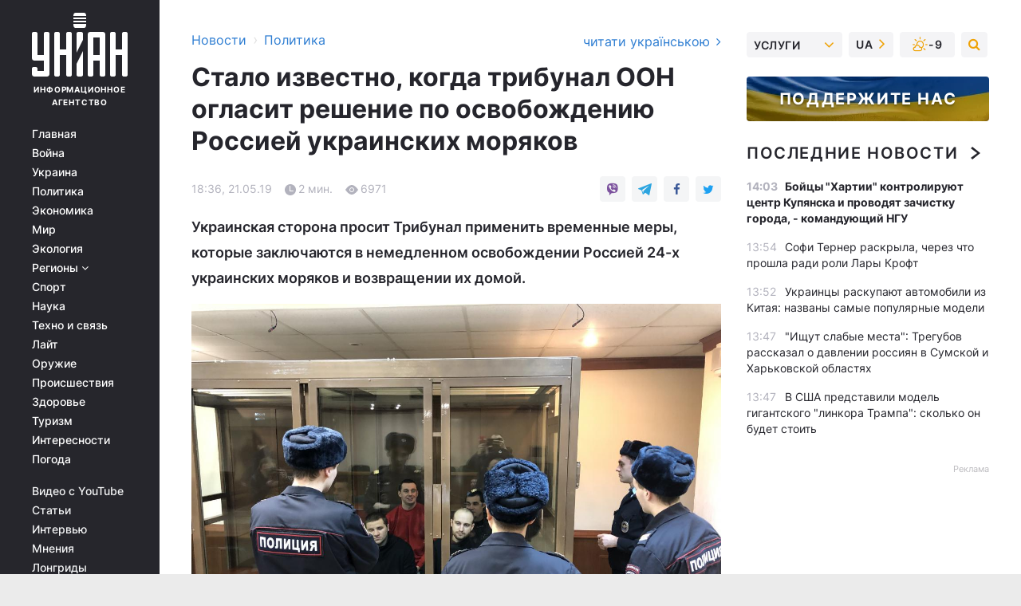

--- FILE ---
content_type: text/html; charset=UTF-8
request_url: https://www.unian.net/politics/10557933-stalo-izvestno-kogda-tribunal-oon-oglasit-reshenie-po-osvobozhdeniyu-rossiey-ukrainskih-moryakov.html
body_size: 30216
content:
    <!doctype html><html lang="ru"><head><meta charset="utf-8"><meta name="viewport" content="width=device-width, initial-scale=1.0, maximum-scale=2"><title>Стало известно, когда трибунал ООН огласит решение по освобождению Россией украинских моряков</title><meta name="description" content="Украинская сторона просит Трибунал применить временные меры, которые заключаются в немедленном освобождении Россией 24-х украинских моряков и возвращении их домой."/><meta name="keywords" content=""/><meta name="theme-color" content="#28282d"><link rel="manifest" href="https://www.unian.net/manifest.json"><link rel="shortcut icon" href="https://www.unian.net/favicon.ico"/><meta property="fb:page_id" content="112821225446278"/><meta property="fb:app_id" content="1728296543975266"/><meta name="application-name" content="УНИАН"><meta name="apple-mobile-web-app-title" content="УНИАН"><meta name="apple-itunes-app" content="app-id=840099366, affiliate-data=ct=smartbannerunian"><link rel="mask-icon" href="https://www.unian.net/images/safari-pinned-tab.svg" color="#28282d"><link rel="apple-touch-icon" href="https://www.unian.net/images/apple-touch-icon.png"><link rel="apple-touch-icon" sizes="76x76" href="https://www.unian.net/images/apple-touch-icon-76x76.png"><link rel="apple-touch-icon" sizes="120x120" href="https://www.unian.net/images/apple-touch-icon-120x120.png"><link rel="apple-touch-icon" sizes="152x152" href="https://www.unian.net/images/apple-touch-icon-152x152.png"><link rel="apple-touch-icon" sizes="180x180" href="https://www.unian.net/images/apple-touch-icon-180x180.png"><link rel="preconnect" href="https://get.optad360.io/" crossorigin><link rel="preconnect" href="https://images.unian.net/" crossorigin><link rel="preconnect" href="https://membrana-cdn.media/" crossorigin><link rel="preconnect" href="https://www.googletagmanager.com/" crossorigin><link rel="preconnect" href="https://static.cloudflareinsights.com" crossorigin><link rel="preconnect" href="https://securepubads.g.doubleclick.net" crossorigin><link rel="preconnect" href="https://pagead2.googlesyndication.com/" crossorigin><link rel="dns-prefetch" href="https://i.ytimg.com/"><link rel="dns-prefetch" href="https://1plus1.video/"><link rel="dns-prefetch" href="https://ls.hit.gemius.pl"><link rel="dns-prefetch" href="https://jsc.idealmedia.io/"><link rel="dns-prefetch" href="https://gaua.hit.gemius.pl/"><link rel="dns-prefetch" href="https://cm.g.doubleclick.net/"><link rel="dns-prefetch" href="https://fonts.googleapis.com/"><link rel="dns-prefetch" href="https://ep2.adtrafficquality.google/"><link rel="dns-prefetch" href="https://ep1.adtrafficquality.google/"><meta property="og:image:width" content="620"><meta property="og:image:height" content="324"><meta property="og:image:type" content="image/jpeg"><meta property="og:url" content="https://www.unian.net/politics/10557933-stalo-izvestno-kogda-tribunal-oon-oglasit-reshenie-po-osvobozhdeniyu-rossiey-ukrainskih-moryakov.html"/><meta property="og:title" content="Стало известно, когда трибунал ООН огласит решение по освобождению Россией украинских моряков"/><meta property="og:description" content="Украинская сторона просит Трибунал применить временные меры, которые заключаются в немедленном освобождении Россией 24-х украинских моряков и возвращении их домой."/><meta property="og:type" content="article"/><meta property="og:image" content="https://images.unian.net/photos/2019_02/thumb_files/620_324_1550491235-9243.jpg?1"/><meta property="og:published_time" content="2019-05-21T18:36:00+03:00"><meta property="og:modified_time" content="2019-05-21T18:44:58+03:00"><meta property="og:tag" content="украинские моряки"><meta property="og:section" content="Политика"><meta name="twitter:card" content="summary_large_image"/><meta name="twitter:site" content="@unian"/><meta name="twitter:title" content="Стало известно, когда трибунал ООН огласит решение по освобождению Россией украинских моряков"/><meta name="twitter:description" content="Украинская сторона просит Трибунал применить временные меры, которые заключаются в немедленном освобождении Россией 24-х украинских моряков и возвращении их домой."><meta name="twitter:creator" content="@unian"/><meta name="twitter:image" content="https://images.unian.net/photos/2019_02/thumb_files/1000_545_1550491235-9243.jpg?1"/><meta name="twitter:image:src" content="https://images.unian.net/photos/2019_02/thumb_files/1000_545_1550491235-9243.jpg?1"/><meta name="twitter:domain" content="www.unian.net"/><meta name="robots" content="index, follow, max-image-preview:large"><meta name="telegram:channel" content="@uniannet"><link rel="alternate" href="https://www.unian.net/politics/10557933-stalo-izvestno-kogda-tribunal-oon-oglasit-reshenie-po-osvobozhdeniyu-rossiey-ukrainskih-moryakov.html"
                  hreflang="ru"><link rel="alternate" href="https://www.unian.ua/politics/10557936-stalo-vidomo-koli-tribunal-oon-ogolosit-rishennya-shchodo-zvilnennya-rosiyeyu-ukrajinskih-moryakiv.html"
                  hreflang="uk"><script>
        function loadVideoNts(url) {
            var script = document.createElement('script');
            script.async = true;
            script.src = url;
            document.head.appendChild(script);
        }
        function handleIntersection(entries, observer) {
            entries.forEach(function (entry) {
                if (entry.isIntersecting) {
                    var videoWrapper = entry.target;
                    observer.unobserve(videoWrapper);

                    window.notsyCmd = window.notsyCmd || [];
                    window.notsyCmd.push(function () {
                        window.notsyInit({
                            pageVersionAutodetect: true,
                            targeting: [['site_section', 'politics']]
                        });
                    });

                    videoWrapper.setAttribute('data-loaded', 'true');
                    observer.disconnect(); // Припиняємо спостереження, коли блок був досягнутий

                    // Завантажуємо скрипт після досягнення блока
                    loadVideoNts('https://cdn.membrana.media/uni/ym.js');
                }
            });
        }

        var options = {
            root: null,
            rootMargin: '0px',
            threshold: 0.1
        };

        var observerMembr = new IntersectionObserver(handleIntersection, options);

        document.addEventListener('DOMContentLoaded', function () {
            var videoWrapper = document.querySelector('.nts-video-wrapper:not([data-loaded])');
            if (videoWrapper) {
                observerMembr.observe(videoWrapper);
            }
        });

    </script><link rel="alternate" href="https://www.unian.net/politics/10557933-stalo-izvestno-kogda-tribunal-oon-oglasit-reshenie-po-osvobozhdeniyu-rossiey-ukrainskih-moryakov.html" hreflang="x-default"/><link href="https://www.unian.net/politics/amp-10557933-stalo-izvestno-kogda-tribunal-oon-oglasit-reshenie-po-osvobozhdeniyu-rossiey-ukrainskih-moryakov.html" rel="amphtml"><link rel="canonical" href="https://www.unian.net/politics/10557933-stalo-izvestno-kogda-tribunal-oon-oglasit-reshenie-po-osvobozhdeniyu-rossiey-ukrainskih-moryakov.html"><link rel="preload" as="font" type="font/woff" crossorigin="anonymous" href="https://www.unian.net/build/assets/fonts/Inter/Inter-Bold.woff"><link rel="preload" as="font" type="font/woff" crossorigin="anonymous" href="https://www.unian.net/build/assets/fonts/Inter/Inter-Medium.woff"><link rel="preload" as="font" type="font/woff" crossorigin="anonymous" href="https://www.unian.net/build/assets/fonts/Inter/Inter-Regular.woff"><link rel="preload" as="font" type="font/woff" crossorigin="anonymous" href="https://www.unian.net/build/assets/fonts/Inter/Inter-SemiBold.woff"><style id="top"> *{margin:0;padding:0}body{font-size:14px;line-height:1.5}html{font-family:sans-serif;-ms-text-size-adjust:100%;-webkit-text-size-adjust:100%;-webkit-tap-highlight-color:rgba(0,0,0,0)}[class*=" icon-"],[class^=icon-],html{-webkit-font-smoothing:antialiased}a,img{border:none;outline:none}*{box-sizing:border-box;-webkit-box-sizing:border-box;-moz-box-sizing:border-box}@media (max-width:1184px){.nano-mob>.nano-content-mob{position:absolute;overflow:scroll;overflow-x:hidden;right:0;bottom:0}.nano-mob>.nano-content-mob::-webkit-scrollbar{display:none}.has-scrollbar>.nano-content-mob::-webkit-scrollbar{display:block}.nano-mob>.nano-pane{display:none!important;background:rgba(0,0,0,.25);position:absolute;width:10px;right:0;top:0;bottom:0;visibility:hidden;opacity:.01;-webkit-transition:.2s;-moz-transition:.2s;-o-transition:.2s;transition:.2s;border-radius:5px}.nano-mob>.nano-pane>.nano-slider{display:none;background:#444;position:relative;margin:0 1px;border-radius:3px}}@media (min-width:1185px){.nano-mob>.nano-content{-moz-appearance:none}.hidden-lg{display:none!important}.nano:not(.nano-mob)>.nano-content{position:absolute;overflow:auto;overflow-x:hidden;top:0;right:-12px!important;bottom:0;left:0}}.app-banner{padding:12px 26px 12px 16px;max-width:240px;height:320px;position:relative;margin:0 auto}.app-banner__title{font-weight:700;font-size:24px;line-height:28px;color:#efa205;margin-bottom:8px}.app-banner__text{font-weight:500;font-size:16px;line-height:20px;color:#fff}.app-banner__bottom{position:absolute;bottom:0;display:flex;justify-content:space-between;width:100%;left:0;padding:12px 16px}.app-banner__btn{height:36px;width:calc(50% - 4px);border:2px solid #efa205;border-radius:8px;text-align:center;line-height:30px}</style><link rel="stylesheet" href="https://www.unian.net/build/post.25f14eadfe90cdfe026eadb8063872ef.css"><style>
        .nts-video {width: 100%; height: calc(100vw / 16 * 9); max-height: 270px; margin: 10px auto; }
        .nts-video-wrapper {max-width: 670px;background: #383842;padding: 8px 16px 16px;border-radius: 4px;margin : 16px 0;overflow: hidden}
        .nts-video-label svg{margin-right: 8px;}
        .nts-video-label {font-weight: 600;font-size: 16px;line-height: 24px;align-self: start;letter-spacing: 0.08em;text-transform: uppercase;color: #B2B2BD;flex-start;align-items: center;
            display: flex;}

        @media (min-width: 1024px) {
            .nts-video {height: 360px; max-height: 360px;    margin-bottom: unset;}
        }
        @media (max-width: 1200px) {


        }

    </style><script type="application/ld+json">{"@context":"https:\/\/schema.org","@type":"NewsArticle","headline":"Стало известно, когда трибунал ООН огласит решение по освобождению Россией украинских моряков","description":"Украинская сторона просит Трибунал применить временные меры, которые заключаются в немедленном освобождении Россией 24-х украинских моряков и возвращении их домой.","articleSection":"Политика","inLanguage":"ru","isAccessibleForFree":true,"datePublished":"2019-05-21T18:36:00+03:00","dateModified":"2019-05-21T18:44:58+03:00","mainEntityOfPage":{"@type":"WebPage","@id":"https:\/\/www.unian.net\/politics\/10557933-stalo-izvestno-kogda-tribunal-oon-oglasit-reshenie-po-osvobozhdeniyu-rossiey-ukrainskih-moryakov.html"},"image":{"@type":"ImageObject","url":"https:\/\/images.unian.net\/photos\/2019_02\/thumb_files\/1200_0_1550491235-9243.jpg"},"publisher":{"@type":"Organization","name":"УНИАН","legalName":"Украинское независимое информационное агентство УНИАН","url":"https:\/\/www.unian.net\/","sameAs":["https:\/\/www.facebook.com\/uniannet\/","https:\/\/www.facebook.com\/UNIAN.ua","https:\/\/www.facebook.com\/unian.ukraine","https:\/\/www.facebook.com\/pogoda.unian\/","https:\/\/www.facebook.com\/devichnikunian\/","https:\/\/www.facebook.com\/starsunian\/","https:\/\/x.com\/unian","https:\/\/t.me\/uniannet","https:\/\/invite.viber.com\/?g2=AQA%2Fnf2OzxyI50pG6plG5XH2%2FokWAnOf0dNcAMevia2uE9z%2FYouMau7DjYf%2B06f1&lang=ru","https:\/\/www.youtube.com\/@unian","https:\/\/www.youtube.com\/@unian_tv","https:\/\/uk.wikipedia.org\/wiki\/%D0%A3%D0%9D%D0%86%D0%90%D0%9D","https:\/\/ru.wikipedia.org\/wiki\/%D0%A3%D0%9D%D0%98%D0%90%D0%9D","https:\/\/www.linkedin.com\/company\/96838031\/"],"foundingDate":1993,"logo":{"@type":"ImageObject","url":"https:\/\/www.unian.net\/images\/unian_schema.png","width":95,"height":60},"address":{"@type":"PostalAddress","streetAddress":"ул. Кириловская 23","addressLocality":"Киев","postalCode":"01001","addressCountry":"UA"},"contactPoint":{"@type":"ContactPoint","email":"unian.headquoters@unian.net","telephone":"+38-044-498-07-60","contactType":"headquoters","areaServed":"UA","availableLanguage":["uk-UA","ru-UA","en-UA"]}},"name":"УНИАН редакция","author":{"@type":"Person","0":"УНИАН редакция"},"articleBody":"Россия удерживает в СИЗО украинских моряков \/ фото Роман Цмбалюк\r\n\r\n\r\nМеждународный трибунал ООН по морскому праву 25 мая в 12:00 (13:00 по киевскому времени) огласит решение относительно просьбы Украины обязать Россию освободить захваченных украинских моряков и суда.\r\n\r\nОб этом говорится в сообщении на сайте Трибунала.\r\n\r\n&quot;Международный трибунал по морскому праву вынесет свой приказ по делу, касающемуся задержания трех украинских судов (Украина против Российской Федерации), о временных мерах в субботу, 25 мая в 12:00&quot;, - говорится в сообщении.\r\n\r\nВ частности, на открытом заседании приказ суда зачитает председатель Трибунала ООН Пак Чжин Хён.\r\n\r\nЧитайте такжеЕС отреагировал на решение &quot;суда&quot; РФ по пленным морякам и напомнил о санкциях\r\n\r\nКак сообщал УНИАН, 16 апреля Украина обратилась в Международный трибунал ООН по морскому праву с целью освобождения захваченных российскими силовиками в ноябре 2018 года 24 украинских моряков и трех судов.\r\n\r\nВ иске подчеркивается, что захват и удержание судов и членов их экипажей грубо нарушает Конвенцию ООН по морскому праву. Также в иске высказывается требование немедленно вернуть украинских моряков на родину.\r\n\r\n10 мая заместитель министра иностранных дел Елена Зеркаль, которая представляет позицию Украины в Международном трибунале ООН по морскому праву, призвала применить временные меры и обязать Россию освободить украинских военнопленных моряков и суда. Украинская сторона заявила, что захватом украинских моряков Россия нарушила Конвенцию ООН по морскому праву и международное обычное право. Украина также просит Трибунал ООН обязать РФ прекратить уголовные преследования украинских моряков."}</script><script type="application/ld+json">{"@context":"https:\/\/schema.org","@type":"BreadcrumbList","itemListElement":[{"@type":"ListItem","position":1,"item":{"@id":"https:\/\/www.unian.net\/","name":"Новости"}},{"@type":"ListItem","position":2,"item":{"@id":"https:\/\/www.unian.net\/politics","name":"Политика"}},{"@type":"ListItem","position":3,"item":{"@id":"https:\/\/www.unian.net\/politics\/10557933-stalo-izvestno-kogda-tribunal-oon-oglasit-reshenie-po-osvobozhdeniyu-rossiey-ukrainskih-moryakov.html","name":"Стало известно, когда трибунал ООН огласит решение по освобождению Россией украинских моряков"}}]}</script><link rel="alternate" type="application/rss+xml" href="https://rss.unian.net/site/gplay_52_rus.rss"/><script type="application/ld+json">{"@context":"https:\/\/schema.org","@type":"SoftwareApplication","name":"УНИАН","operatingSystem":"iOS 13.0 or later","applicationCategory":"BusinessApplication","offers":{"@type":"Offer","price":"0","priceCurrency":"USD"}}</script><script type="application/ld+json">{"@context":"https:\/\/schema.org","@type":"SoftwareApplication","name":"УНИАН","operatingSystem":"ANDROID","applicationCategory":"BusinessApplication","offers":{"@type":"Offer","price":"0","priceCurrency":"USD"}}</script><script type="application/ld+json">{"@context":"https:\/\/schema.org","@type":"Organization","name":"УНИАН","legalName":"Украинское независимое информационное агентство УНИАН","url":"https:\/\/www.unian.net\/","sameAs":["https:\/\/www.facebook.com\/uniannet\/","https:\/\/www.facebook.com\/UNIAN.ua","https:\/\/www.facebook.com\/unian.ukraine","https:\/\/www.facebook.com\/pogoda.unian\/","https:\/\/www.facebook.com\/devichnikunian\/","https:\/\/www.facebook.com\/starsunian\/","https:\/\/x.com\/unian","https:\/\/t.me\/uniannet","https:\/\/invite.viber.com\/?g2=AQA%2Fnf2OzxyI50pG6plG5XH2%2FokWAnOf0dNcAMevia2uE9z%2FYouMau7DjYf%2B06f1&lang=ru","https:\/\/www.youtube.com\/@unian","https:\/\/www.youtube.com\/@unian_tv","https:\/\/uk.wikipedia.org\/wiki\/%D0%A3%D0%9D%D0%86%D0%90%D0%9D","https:\/\/ru.wikipedia.org\/wiki\/%D0%A3%D0%9D%D0%98%D0%90%D0%9D","https:\/\/www.linkedin.com\/company\/96838031\/"],"foundingDate":1993,"logo":{"@type":"ImageObject","url":"https:\/\/www.unian.net\/images\/unian_schema.png","width":95,"height":60},"address":{"@type":"PostalAddress","streetAddress":"ул. Кириловская 23","addressLocality":"Киев","postalCode":"01001","addressCountry":"UA"},"contactPoint":{"@type":"ContactPoint","email":"unian.headquoters@unian.net","telephone":"+38-044-498-07-60","contactType":"headquoters","areaServed":"UA","availableLanguage":["uk-UA","ru-UA","en-UA"]}}</script><script type="application/ld+json">{"@context":"https:\/\/schema.org","@type":"NewsMediaOrganization","name":"УНИАН","legalName":"Украинское независимое информационное агентство УНИАН","url":"https:\/\/www.unian.net\/","sameAs":["https:\/\/www.facebook.com\/uniannet\/","https:\/\/www.facebook.com\/UNIAN.ua","https:\/\/www.facebook.com\/unian.ukraine","https:\/\/www.facebook.com\/pogoda.unian\/","https:\/\/www.facebook.com\/devichnikunian\/","https:\/\/www.facebook.com\/starsunian\/","https:\/\/x.com\/unian","https:\/\/t.me\/uniannet","https:\/\/invite.viber.com\/?g2=AQA%2Fnf2OzxyI50pG6plG5XH2%2FokWAnOf0dNcAMevia2uE9z%2FYouMau7DjYf%2B06f1&lang=ru","https:\/\/www.youtube.com\/@unian","https:\/\/www.youtube.com\/@unian_tv","https:\/\/uk.wikipedia.org\/wiki\/%D0%A3%D0%9D%D0%86%D0%90%D0%9D","https:\/\/ru.wikipedia.org\/wiki\/%D0%A3%D0%9D%D0%98%D0%90%D0%9D","https:\/\/www.linkedin.com\/company\/96838031\/"],"foundingDate":1993,"logo":{"@type":"ImageObject","url":"https:\/\/www.unian.net\/images\/unian_schema.png","width":95,"height":60},"address":{"@type":"PostalAddress","streetAddress":"ул. Кириловская 23","addressLocality":"Киев","postalCode":"01001","addressCountry":"UA"},"contactPoint":{"@type":"ContactPoint","email":"unian.headquoters@unian.net","telephone":"+38-044-498-07-60","contactType":"headquoters","areaServed":"UA","availableLanguage":["uk-UA","ru-UA","en-UA"]}}</script><script type="application/ld+json">{"@context":"https:\/\/schema.org","@type":"WebSite","name":"Украинское независимое информационное агентство УНИАН","alternateName":"УНИАН","url":"https:\/\/www.unian.net\/","potentialAction":{"@type":"SearchAction","target":"https:\/\/www.unian.net\/search?q={search_term_string}","query-input":"required name=search_term_string"},"author":{"@type":"NewsMediaOrganization","name":"УНИАН","legalName":"Украинское независимое информационное агентство УНИАН","url":"https:\/\/www.unian.net\/","sameAs":["https:\/\/www.facebook.com\/uniannet\/","https:\/\/www.facebook.com\/UNIAN.ua","https:\/\/www.facebook.com\/unian.ukraine","https:\/\/www.facebook.com\/pogoda.unian\/","https:\/\/www.facebook.com\/devichnikunian\/","https:\/\/www.facebook.com\/starsunian\/","https:\/\/x.com\/unian","https:\/\/t.me\/uniannet","https:\/\/invite.viber.com\/?g2=AQA%2Fnf2OzxyI50pG6plG5XH2%2FokWAnOf0dNcAMevia2uE9z%2FYouMau7DjYf%2B06f1&lang=ru","https:\/\/www.youtube.com\/@unian","https:\/\/www.youtube.com\/@unian_tv","https:\/\/uk.wikipedia.org\/wiki\/%D0%A3%D0%9D%D0%86%D0%90%D0%9D","https:\/\/ru.wikipedia.org\/wiki\/%D0%A3%D0%9D%D0%98%D0%90%D0%9D","https:\/\/www.linkedin.com\/company\/96838031\/"],"foundingDate":1993,"logo":{"@type":"ImageObject","url":"https:\/\/www.unian.net\/images\/unian_schema.png","width":95,"height":60},"address":{"@type":"PostalAddress","streetAddress":"ул. Кириловская 23","addressLocality":"Киев","postalCode":"01001","addressCountry":"UA"},"contactPoint":{"@type":"ContactPoint","email":"unian.headquoters@unian.net","telephone":"+38-044-498-07-60","contactType":"headquoters","areaServed":"UA","availableLanguage":["uk-UA","ru-UA","en-UA"]}},"creator":{"@type":"NewsMediaOrganization","name":"УНИАН","legalName":"Украинское независимое информационное агентство УНИАН","url":"https:\/\/www.unian.net\/","sameAs":["https:\/\/www.facebook.com\/uniannet\/","https:\/\/www.facebook.com\/UNIAN.ua","https:\/\/www.facebook.com\/unian.ukraine","https:\/\/www.facebook.com\/pogoda.unian\/","https:\/\/www.facebook.com\/devichnikunian\/","https:\/\/www.facebook.com\/starsunian\/","https:\/\/x.com\/unian","https:\/\/t.me\/uniannet","https:\/\/invite.viber.com\/?g2=AQA%2Fnf2OzxyI50pG6plG5XH2%2FokWAnOf0dNcAMevia2uE9z%2FYouMau7DjYf%2B06f1&lang=ru","https:\/\/www.youtube.com\/@unian","https:\/\/www.youtube.com\/@unian_tv","https:\/\/uk.wikipedia.org\/wiki\/%D0%A3%D0%9D%D0%86%D0%90%D0%9D","https:\/\/ru.wikipedia.org\/wiki\/%D0%A3%D0%9D%D0%98%D0%90%D0%9D","https:\/\/www.linkedin.com\/company\/96838031\/"],"foundingDate":1993,"logo":{"@type":"ImageObject","url":"https:\/\/www.unian.net\/images\/unian_schema.png","width":95,"height":60},"address":{"@type":"PostalAddress","streetAddress":"ул. Кириловская 23","addressLocality":"Киев","postalCode":"01001","addressCountry":"UA"},"contactPoint":{"@type":"ContactPoint","email":"unian.headquoters@unian.net","telephone":"+38-044-498-07-60","contactType":"headquoters","areaServed":"UA","availableLanguage":["uk-UA","ru-UA","en-UA"]}},"publisher":{"@type":"NewsMediaOrganization","name":"УНИАН","legalName":"Украинское независимое информационное агентство УНИАН","url":"https:\/\/www.unian.net\/","sameAs":["https:\/\/www.facebook.com\/uniannet\/","https:\/\/www.facebook.com\/UNIAN.ua","https:\/\/www.facebook.com\/unian.ukraine","https:\/\/www.facebook.com\/pogoda.unian\/","https:\/\/www.facebook.com\/devichnikunian\/","https:\/\/www.facebook.com\/starsunian\/","https:\/\/x.com\/unian","https:\/\/t.me\/uniannet","https:\/\/invite.viber.com\/?g2=AQA%2Fnf2OzxyI50pG6plG5XH2%2FokWAnOf0dNcAMevia2uE9z%2FYouMau7DjYf%2B06f1&lang=ru","https:\/\/www.youtube.com\/@unian","https:\/\/www.youtube.com\/@unian_tv","https:\/\/uk.wikipedia.org\/wiki\/%D0%A3%D0%9D%D0%86%D0%90%D0%9D","https:\/\/ru.wikipedia.org\/wiki\/%D0%A3%D0%9D%D0%98%D0%90%D0%9D","https:\/\/www.linkedin.com\/company\/96838031\/"],"foundingDate":1993,"logo":{"@type":"ImageObject","url":"https:\/\/www.unian.net\/images\/unian_schema.png","width":95,"height":60},"address":{"@type":"PostalAddress","streetAddress":"ул. Кириловская 23","addressLocality":"Киев","postalCode":"01001","addressCountry":"UA"},"contactPoint":{"@type":"ContactPoint","email":"unian.headquoters@unian.net","telephone":"+38-044-498-07-60","contactType":"headquoters","areaServed":"UA","availableLanguage":["uk-UA","ru-UA","en-UA"]}},"datePublished":"2026-01-19T14:08:24+02:00","dateModified":"2026-01-19T14:08:24+02:00","inLanguage":"ru"}</script><link href="https://www.googletagmanager.com/gtag/js?id=G-TECJ2YKWSJ" rel="preload" as="script"><script async src="https://www.googletagmanager.com/gtag/js?id=G-TECJ2YKWSJ"></script><script>window.dataLayer = window.dataLayer || [];function gtag(){dataLayer.push(arguments);}gtag('js', new Date());gtag('config', 'G-TECJ2YKWSJ');</script><script>(function(w,d,s,l,i){w[l]=w[l]||[];w[l].push({'gtm.start':new Date().getTime(),event:'gtm.js'});var f=d.getElementsByTagName(s)[0],j=d.createElement(s),dl=l!='dataLayer'?'&l='+l:'';j.async=true;j.src='https://www.googletagmanager.com/gtm.js?id='+i+dl;f.parentNode.insertBefore(j,f);})(window,document,'script','dataLayer','GTM-N24V2BL');</script></head><body class="home" data-infinite-scroll=""><div id="page_content" class="container main-wrap" data-page="1" data-page-max="50"><div class="main-column row m-0"><div class="col-lg-2 col-sm-12 prl0"><div class="main-menu"><div class="main-menu__content nano"><div class="nano-content"><div class="inside-nano-content"><a href="javascript:void(0);" id="trigger" class="menu-trigger hidden-lg" aria-label="menu"></a><div class="main-menu__logo"><a href="https://www.unian.net/"><img src="https://www.unian.net/images/unian-logo.svg" alt="Информационное агентство" width="120" height="80"/><div class="main-menu__logo-text">Информационное агентство</div></a></div><div class="hidden-lg main-menu__search"><div class="header-search__toggle hidden-lg" style="width: 15px; height: 19px"><i class="fa fa-search"></i></div><form method="GET" action="https://www.unian.net/search" class="header-search__form disactive"><div class="header-search__close hidden-lg">+</div><input type="text" name="q" aria-label="search" class="header-search__input" placeholder=" "/><input type="hidden" name="token" value="1144197035"/><button type="submit" class="header-search__button" aria-label="search"><i class="fa fa-search"></i></button></form></div><nav class="main-menu__nav mp-menu nano nano-mob" id="mp-menu"><div class="main-menu__close hidden-lg">+</div><div class="nano-content nano-content-mob"><div class="mp-level main-menu__list"><ul><li class="main-menu__item"><a href="https://www.unian.net/">Главная</a></li><li class="main-menu__item"><a href="https://www.unian.net/war">Война</a></li><li class="main-menu__item"><a href="https://www.unian.net/society">Украина</a></li><li class="main-menu__item"><a href="https://www.unian.net/politics">Политика</a></li><li class="main-menu__item"><a href="https://www.unian.net/economics">Экономика</a></li><li class="main-menu__item"><a href="https://www.unian.net/world">Мир</a></li><li class="main-menu__item"><a href="https://www.unian.net/ecology">Экология</a></li><li class="main-menu__item has-submenu"><a href="javascript:void(0);">Регионы <i class="fa fa-angle-down"></i></a><div class="sub-level main-menu__sub-list"><ul><li><a href="https://www.unian.net/kyiv">Киев</a></li><li><a href="https://www.unian.net/lvov">Львов</a></li><li><a href="https://www.unian.net/dnepropetrovsk">Днепр</a></li><li><a href="https://www.unian.net/kharkiv">Харьков</a></li><li><a href="https://www.unian.net/odessa">Одесса</a></li></ul></div></li><li class="main-menu__item"><a href="https://sport.unian.net/">Спорт</a></li><li class="main-menu__item"><a href="https://www.unian.net/science">Наука</a></li><li class="main-menu__item"><a href="https://www.unian.net/techno">Техно и связь</a></li><li class="main-menu__item"><a href="https://www.unian.net/lite">Лайт</a></li><li class="main-menu__item"><a href="https://www.unian.net/weapons">Оружие</a></li><li class="main-menu__item"><a href="https://www.unian.net/incidents">Происшествия</a></li><li class="main-menu__item"><a href="https://health.unian.net/">Здоровье</a></li><li class="main-menu__item"><a href="https://www.unian.net/tourism">Туризм</a></li><li class="main-menu__item"><a href="https://www.unian.net/curiosities">Интересности</a></li><li class="main-menu__item"><a href="https://pogoda.unian.net">Погода</a></li></ul></div><div class="main-menu__services main-menu__list"><ul><li class="main-menu__item"><a href="https://www.unian.net/video-youtube">Видео с YouTube</a></li><li class="main-menu__item"><a href="https://www.unian.net/detail/publications">Статьи</a></li><li class="main-menu__item"><a href="https://www.unian.net/detail/interviews">Интервью</a></li><li class="main-menu__item"><a href="https://www.unian.net/detail/opinions">Мнения</a></li><li class="main-menu__item"><a href="https://www.unian.net/longrids">Лонгриды</a></li><li class="main-menu__item hidden-lg"><a href="https://www.unian.net/static/press/live">Пресс-центр</a></li><li class="main-menu__item has-submenu hidden-lg"><a href="javascript:void(0);">Услуги<i class="fa fa-angle-down"></i></a><div class="sub-level main-menu__sub-list"><ul><li><a href="https://www.unian.net/static/advertising/advert">Реклама на сайте</a></li><li><a href="https://www.unian.net/static/press/about">Пресс-центр</a></li><li><a href="https://photo.unian.net/">Фотобанк</a></li><li><a href="https://www.unian.net/static/monitoring/about">Мониторинг СМИ</a></li><li><a href="https://www.unian.net/static/subscription/products">Подписка на новости</a></li></ul></div></li></ul></div><div class="main-menu__services main-menu__list"><ul><li class="main-menu__item"><a href="https://www.unian.net/news/archive">Архив</a></li><li class="main-menu__item "><a href="https://www.unian.net/vacancy">Вакансии</a></li><li class="main-menu__item"><a href="https://www.unian.net/static/contacts">Контакты</a></li></ul></div></div></nav></div></div></div><div id="M473096ScriptRootC1436947" class="ideal-story" data-attribute="https://jsc.idealmedia.io/u/n/unian.net.1436947.js"></div></div></div><div class="col-lg-10 col-sm-12"><div class=" hot-news--negative"  ></div><div  class="running-line--negative"></div><div class="content-column"
											><div id="block_left_column_content" class="left-column sm-w-100"
																					 data-ajax-url="https://www.unian.net/politics/10557933-stalo-izvestno-kogda-tribunal-oon-oglasit-reshenie-po-osvobozhdeniyu-rossiey-ukrainskih-moryakov.html"
																	><div class=" infinity-item"
         data-url="https://www.unian.net/politics/10557933-stalo-izvestno-kogda-tribunal-oon-oglasit-reshenie-po-osvobozhdeniyu-rossiey-ukrainskih-moryakov.html"
         data-title="Стало известно, когда трибунал ООН огласит решение по освобождению Россией украинских моряков"
         data-io-article-url="https://www.unian.net/politics/10557933-stalo-izvestno-kogda-tribunal-oon-oglasit-reshenie-po-osvobozhdeniyu-rossiey-ukrainskih-moryakov.html"
         data-prev-url="https://www.unian.net/politics"
    ><div class="article "><div class="top-bredcr "><div class="breadcrumbs"><ol vocab="https://schema.org/" typeof="BreadcrumbList"><li property="itemListElement" typeof="ListItem"><a property="item" typeof="WebPage"
               href="/detail/all_news"><span
                        property="name">  Новости</span></a><meta property="position" content="1"></li><li><span>›</span></li><li property="itemListElement" typeof="ListItem"><a property="item" typeof="WebPage"
                   href="https://www.unian.net/politics"><span
                            property="name">  Политика</span></a><meta property="position" content="2"></li></ol></div><a href="https://www.unian.ua/politics/10557936-stalo-vidomo-koli-tribunal-oon-ogolosit-rishennya-shchodo-zvilnennya-rosiyeyu-ukrajinskih-moryakiv.html" rel="alternate" hreflang="uk" class="other-lang ">
                                   читати українською
                                                                <i class="fa fa-angle-right"></i></a></div><h1>Стало известно, когда трибунал ООН огласит решение по освобождению Россией украинских моряков</h1><div class="article__info    "><div><div class="article__info-item time ">18:36, 21.05.19</div><span class="article__info-item comments"><i class="unian-read"></i>
                                2 мин.
                            </span><span class="article__info-item views"><i class="unian-eye"></i><span id="js-views-10557933"></span><script>
    function CreateRequest() {
        var Request = false;

        if (window.XMLHttpRequest) {
            //Gecko-совместимые браузеры, Safari, Konqueror
            Request = new XMLHttpRequest();
        } else if (window.ActiveXObject) {
            //Internet explorer
            try {
                Request = new ActiveXObject("Microsoft.XMLHTTP");
            } catch (CatchException) {
                Request = new ActiveXObject("Msxml2.XMLHTTP");
            }
        }

        if (!Request) {
            return null;
        }

        return Request;
    }

    /*
        Функция посылки запроса к файлу на сервере
        r_method  - тип запроса: GET или POST
        r_path    - путь к файлу
        r_args    - аргументы вида a=1&b=2&c=3...
        r_handler - функция-обработчик ответа от сервера
    */
    function SendRequest(r_method, r_path, r_args, r_handler) {
        //Создаём запрос
        var Request = CreateRequest();

        //Проверяем существование запроса еще раз
        if (!Request) {
            return;
        }

        //Назначаем пользовательский обработчик
        Request.onreadystatechange = function() {
            //Если обмен данными завершен
            if (Request.readyState == 4) {
                if (Request.status == 200) {
                    //Передаем управление обработчику пользователя
                    r_handler(Request);
                }
            }
        }

        //Проверяем, если требуется сделать GET-запрос
        if (r_method.toLowerCase() == "get" && r_args.length > 0)
            r_path += "?" + r_args;

        //Инициализируем соединение
        Request.open(r_method, r_path, true);

        if (r_method.toLowerCase() == "post") {
            //Если это POST-запрос

            //Устанавливаем заголовок
            Request.setRequestHeader("Content-Type","application/x-www-form-urlencoded; charset=utf-8");
            //Посылаем запрос
            Request.send(r_args);
        } else {
            //Если это GET-запрос
            Request.responseType = 'json';
            //Посылаем нуль-запрос
            Request.send(null);
        }
    }

    //Создаем функцию обработчик
    var Handler = function(Request) {
        document.getElementById("js-views-10557933").innerHTML = ' ' + Request.response.views;
    }

    //Отправляем запрос
    SendRequest("GET", '/ajax/views/10557933', "", Handler);
</script></span></div><div class="article-shares " data-url="https://www.unian.net/politics/10557933-stalo-izvestno-kogda-tribunal-oon-oglasit-reshenie-po-osvobozhdeniyu-rossiey-ukrainskih-moryakov.html"><div class="social-likes"><a href="viber://forward?text=https://www.unian.net/politics/10557933-stalo-izvestno-kogda-tribunal-oon-oglasit-reshenie-po-osvobozhdeniyu-rossiey-ukrainskih-moryakov.html" class="vb" rel="nofollow noopener"><i class="unian-viber"></i></a><a href="https://telegram.me/share/url?url=https://www.unian.net/politics/10557933-stalo-izvestno-kogda-tribunal-oon-oglasit-reshenie-po-osvobozhdeniyu-rossiey-ukrainskih-moryakov.html" class="tg" rel="nofollow noopener"><i class="unian-telegramm"></i></a><a href="https://www.facebook.com/sharer.php?u=https://www.unian.net/politics/10557933-stalo-izvestno-kogda-tribunal-oon-oglasit-reshenie-po-osvobozhdeniyu-rossiey-ukrainskih-moryakov.html" class="fb" rel="nofollow noopener"><i class="fa fa-facebook"></i></a><a href="https://twitter.com/share?&url=https://www.unian.net/politics/10557933-stalo-izvestno-kogda-tribunal-oon-oglasit-reshenie-po-osvobozhdeniyu-rossiey-ukrainskih-moryakov.html&text=Стало известно, когда трибунал ООН огласит решение по освобождению Россией украинских моряков" class="tw" rel="nofollow noopener"><i class="fa fa-twitter"></i></a></div></div></div><p class="article__like-h2">Украинская сторона просит Трибунал применить временные меры, которые заключаются в немедленном освобождении Россией 24-х украинских моряков и возвращении их домой.</p><div class="article-text  "><div class="photo_block"><img alt="Россия удерживает в СИЗО украинских моряков / фото Роман Цмбалюк" src="[data-uri]" title="Россия удерживает в СИЗО украинских моряков / фото Роман Цмбалюк" data-src="https://images.unian.net/photos/2019_02/1550491235-9243.jpg?0.6134433225576437" class="lazy"><div class="subscribe_photo_text">Россия удерживает в СИЗО украинских моряков / фото Роман Цмбалюк</div></div><p>Международный трибунал ООН по морскому праву 25 мая в 12:00 (13:00 по киевскому времени) огласит решение относительно просьбы Украины обязать Россию освободить захваченных украинских моряков и суда.</p><p>Об этом говорится в сообщении на сайте Трибунала.</p><p>"Международный трибунал по морскому праву вынесет свой приказ по делу, касающемуся задержания трех украинских судов (Украина против Российской Федерации), о временных мерах в субботу, 25 мая в 12:00", - говорится в сообщении.</p><div><div class="nts-video-wrapper"><div class="nts-video-label"><svg xmlns="http://www.w3.org/2000/svg" width="24" height="24" viewbox="0 0 24 24" fill="none"><path d="M17 12L9 16L9 8L17 12Z" fill="#B2B2BD"></path><rect x="0.5" y="0.5" width="23" height="23" rx="11.5" stroke="#B2B2BD"></rect></svg>Видео дня</div><div class="nts-video UNI_VIDEO"></div></div></div><p>В частности, на открытом заседании приказ суда зачитает председатель Трибунала ООН Пак Чжин Хён.</p><p><a target="_blank" class="read-also" data-src="https://images.unian.net/photos/2019_02/thumb_files/205_205_1550491233-4846.jpg" href="https://www.unian.net/politics/10520661-es-otreagiroval-na-reshenie-suda-rf-po-plennym-moryakam-i-napomnil-o-sankciyah.html?utm_source=unian&amp;utm_medium=related_news&amp;utm_campaign=related_news_in_post"><span class="read-also-text">Читайте также</span><span class="read-also-info">ЕС отреагировал на решение "суда" РФ по пленным морякам и напомнил о санкциях</span></a></p><p>Как сообщал УНИАН, 16 апреля Украина обратилась в Международный трибунал ООН по морскому праву с целью освобождения захваченных российскими силовиками в ноябре 2018 года 24 украинских моряков и трех судов.</p><p>В иске подчеркивается, что захват и удержание судов и членов их экипажей грубо нарушает Конвенцию ООН по морскому праву. Также в иске высказывается требование немедленно вернуть украинских моряков на родину.</p><p>10 мая заместитель министра иностранных дел Елена Зеркаль, которая представляет позицию Украины в Международном трибунале ООН по морскому праву, призвала применить временные меры и обязать Россию освободить украинских военнопленных моряков и суда. Украинская сторона заявила, что захватом украинских моряков Россия нарушила Конвенцию ООН по морскому праву и международное обычное право. Украина также просит Трибунал ООН обязать РФ прекратить уголовные преследования украинских моряков.</p></div><div class="article__tags "><a href="https://www.unian.net/tag/rossiya" data-gtm-click data-gtm-action="Click"
                                       data-gtm-type="Tags" data-gtm-text="Россия"
                                       class="article__tag  ">Россия</a><a href="https://www.unian.net/tag/oon" data-gtm-click data-gtm-action="Click"
                                       data-gtm-type="Tags" data-gtm-text="ООН"
                                       class="article__tag  ">ООН</a><a href="https://www.unian.net/tag/ukrainskie-moryaki" data-gtm-click data-gtm-action="Click"
                                       data-gtm-type="Tags" data-gtm-text="украинские моряки"
                                       class="article__tag  ">украинские моряки</a></div><a href="https://donate.unian.net" class="support-post"><span class="support-post__text">Помогите проекту</span><span class="support-post__btn">Поддержите нас</span></a><div class="article-bottom  "><div class="social-btn-bottom"><a href="https://t.me/uniannet" class="social-btn-bottom__item tg"
       target="_blank" rel="nofollow noopener"><i class="unian-telegramm"></i><span>Читать УНИАН в Telegram</span></a><a href="https://news.google.com/publications/CAAqBwgKMLfH0wEwuvM1?hl=ru&gl=UA&ceid=UA%3Aru"
           target="_blank" rel="nofollow noopener" class="social-btn-bottom__item gn"><svg xmlns="http://www.w3.org/2000/svg" width="35" height="16" viewBox="0 0 35 16" fill="none"><path d="M30.5 5H20.5V3H30.5V5Z" fill="#2D7DD2"/><path d="M32.5 13H20.5V11H32.5V13Z" fill="#2D7DD2"/><path d="M34.5 9H20.5V7H34.5V9Z" fill="#2D7DD2"/><path d="M8.5 7V10H13.5C13.1358 11.8314 11.073 12.8324 8.67477 12.8324C5.99926 12.8324 3.82975 10.6177 3.82975 7.9991C3.82975 5.3805 5.99926 3.16579 8.67477 3.16579C9.87984 3.16579 10.9587 3.57148 11.8105 4.36584V4.36763L14.1429 2.08485C12.7265 0.792568 10.879 0 8.67385 0C4.16007 0 0.5 3.58133 0.5 8C0.5 12.4187 4.15916 16 8.67385 16C13.3944 16 16.5 12.7518 16.5 8.1818C16.5 7.6579 16.5 7.4 16.5 7H8.5Z" fill="#2D7DD2"/></svg><span>УНИАН в Google News</span></a></div></div><div class="partner-news margin-top-20"     style="height: 520px"  ><div class="title-without-border black">
    Новости партнеров
</div><div class="  article-bottom-gallery-slider"><iframe data-src="/content/li-987-rus.html" style="width:100%" loading="lazy" class="partners-iframe"
                height="470" frameborder="0" scrolling="no" title="partners news"></iframe></div></div></div></div></div><div id="block_right_column_content" class="right-column newsfeed  d-none d-md-block"

																							><div class="tools"><div class="dropdown tools__dropdown tools__item"><a href="javascript:void(0);" class="dropdown-toggle">
            Услуги
            <i class="fa fa-angle-down"></i></a><div class="dropdown-menu"><a class="dropdown__item" href="https://www.unian.net/static/advertising/advert">Реклама</a><a class="dropdown__item" href="https://www.unian.net/static/press/about">Пресс-центр</a><a class="dropdown__item" href="https://photo.unian.net/">Фотобанк</a><a class="dropdown__item" href="https://www.unian.net/static/monitoring/about">Мониторинг</a></div></div><div class="tools__item"><a href="https://www.unian.ua/politics/10557936-stalo-vidomo-koli-tribunal-oon-ogolosit-rishennya-shchodo-zvilnennya-rosiyeyu-ukrajinskih-moryakiv.html" class="tools__link"><span>
                                     UA
                             </span><i class="fa fa-angle-right"></i></a></div><div class="tools__item" style="width: 69px; justify-content: center"><a               href="https://pogoda.unian.net"
              class="tools__link" id="unian_weather_widget"><i class="fa fa-sun-o mr-1"></i><div></div></a></div><div class="tools__item tools-search"><div class="tools-search__toggle"><i class="fa fa-search"></i></div><form method="GET" action="https://www.unian.net/search" class="tools-search__form"><input type="text" name="q" aria-label="search" class="tools-search__input" placeholder=" " maxlength="20"/><input type="hidden" name="token" value="1090882675"/><button type="submit" class="tools-search__button" aria-label="search"><i class="fa fa-search"></i></button></form></div></div><a href="https://donate.unian.net  " class="support-unian">
            Поддержите нас
        </a><!-- Block all_news start --><div  data-vr-zone="all_right_news" class="block-base ajax-block-container"><section class="newsfeed-column"><a href="https://www.unian.net/detail/all_news" class="title-bordered">
        

                                                                                Последние новости
                                                            <i class="unian-arrow-more"></i></a><div
                                             data-block-ajax-url="https://press.unian.net/ajax/all_news?page_route=news_post"
                data-ajax-page="1"
                data-ajax-limit="75"
                data-counter=""
                    ><ul class="newsfeed__list "><li class="newsfeed__item strong"><span class="newsfeed__time">14:03</span><h3 class="newsfeed__link"><a href="https://www.unian.net/war/kupyansk-pivnenko-rasskazal-kakova-seychas-situaciya-v-gorode-novosti-harkova-13259727.html"  data-vr-contentbox="news_0">Бойцы "Хартии" контролируют центр Купянска и проводят зачистку города, - командующий НГУ</a></h3></li><li class="newsfeed__item"><span class="newsfeed__time">13:54</span><h3 class="newsfeed__link"><a href="https://www.unian.net/lite/stars/sofi-terner-rozkrila-cherez-shcho-proyshla-zaradi-roli-lari-kroft-13259712.html"  data-vr-contentbox="news_1">Софи Тернер раскрыла, через что прошла ради роли Лары Крофт</a></h3></li><li class="newsfeed__item"><span class="newsfeed__time">13:52</span><h3 class="newsfeed__link"><a href="https://www.unian.net/economics/auto/avtomobili-iz-kitaya-kakie-avto-pokupayut-ukraincy-13259700.html"  data-vr-contentbox="news_2">Украинцы раскупают автомобили из Китая: названы самые популярные модели</a></h3></li><li class="newsfeed__item"><span class="newsfeed__time">13:47</span><h3 class="newsfeed__link"><a href="https://www.unian.net/war/voyna-v-ukraine-tregubov-rasskazal-kakova-seychas-situaciya-v-harkovskoy-i-sumskoy-oblastyah-novosti-harkova-13259688.html"  data-vr-contentbox="news_3">"Ищут слабые места": Трегубов рассказал о давлении россиян в Сумской и Харьковской областях</a></h3></li><li class="newsfeed__item"><span class="newsfeed__time">13:47</span><h3 class="newsfeed__link"><a href="https://www.unian.net/weapons/v-ssha-predstavili-model-gigantskogo-linkora-trampa-skolko-on-budet-stoit-13259682.html"  data-vr-contentbox="news_4">В США представили модель гигантского "линкора Трампа": сколько он будет стоить</a></h3></li><li class="newsfeed__banner banner-fb"><span class="newsfeed__ad">Реклама</span><div class="bnr-block__bnr" style="height: 600px; overflow:hidden;"><!-- Banner UDF1 () start. --><div data-banner="[https://images.unian.net/photos/2021_04/1619793683-7224.png]" data-banner-link="[https://www.unian.net/pogoda/]" data-ad="/82479101/Unian.net_/UDF1_300x600" data-type="bnr" data-size="[[300, 600]]"></div><ins class="staticpubads89354" data-sizes-desktop="300x600" data-slot="14" data-type_oa="GDF1"></ins><!-- Banner UDF1 () end. --></div></li><li class="newsfeed__item"><span class="newsfeed__time">13:46</span><h3 class="newsfeed__link"><a href="https://www.unian.net/economics/finance/kurs-dollara-v-ukraine-kakoy-prognoz-kursa-dollara-v-ukraine-na-blizhayshie-dni-13259676.html"  data-vr-contentbox="news_5">Украинцев предупредили о возможном падении гривнb: банкир дала прогноз на ближайшие дни</a></h3></li><li class="newsfeed__item"><span class="newsfeed__time">13:43</span><h3 class="newsfeed__link"><a href="https://www.unian.net/pogoda/news/magnitnye-buri-k-zemle-mchitsya-krupnyy-vybros-plazmy-udar-vozmozhen-uzhe-v-blizhayshie-24-chasa-13259673.html"  data-vr-contentbox="news_6">К Земле мчится крупный выброс плазмы, удар возможен уже в ближайшие 24 часа</a></h3></li><li class="newsfeed__item"><span class="newsfeed__time">13:41</span><h3 class="newsfeed__link"><a href="https://www.unian.net/economics/other/getmancev-o-rabote-novogo-glavy-beb-civinskogo-my-ne-vidim-rezultatov-13259667.html"  data-vr-contentbox="news_7">Гетманцев о работе нового главы БЭБ Цивинского: мы не видим результатов</a></h3></li><li class="newsfeed__item d-flex align-items-center w-100"><div class="newsfeed__time newsfeed__tg"><svg xmlns="http://www.w3.org/2000/svg" width="20" height="16" viewBox="0 0 20 16" fill="none"><path fill-rule="evenodd" clip-rule="evenodd" d="M1.36937 6.90067C6.73698 4.64981 10.3103 3.15417 12.1046 2.42856C17.2115 0.370208 18.285 0.0148083 18.9751 0C19.1285 0 19.4659 0.0296168 19.6959 0.207316C19.8799 0.355399 19.926 0.547908 19.9566 0.695991C19.9873 0.844074 20.018 1.15505 19.9873 1.39198C19.7112 4.20556 18.515 11.0322 17.9016 14.1715C17.6409 15.5043 17.1348 15.9485 16.644 15.993C15.5705 16.0818 14.7577 15.3118 13.7302 14.6602C12.1046 13.6384 11.1998 13.0017 9.62015 11.9947C7.79516 10.8397 8.97604 10.2029 10.0189 9.16634C10.2949 8.89979 15.0031 4.75347 15.0951 4.38326C15.1104 4.33883 15.1104 4.16113 15.0031 4.07228C14.8957 3.98343 14.7424 4.01305 14.6197 4.04267C14.451 4.07228 11.8745 5.73081 6.85967 9.00345C6.12354 9.49212 5.46409 9.72905 4.86598 9.71425C4.20654 9.69944 2.94898 9.35885 1.99815 9.06268C0.847949 8.70728 -0.0722116 8.51477 0.00446848 7.89282C0.0504765 7.56704 0.510557 7.24126 1.36937 6.90067Z" fill="#26A5E4"/></svg></div><h3><a class="newsfeed__link w-100" href="https://t.me/uniannet" target="_blank"  ><b>УНИАН в Телеграм - новости Украины в режиме онлайн</b></a></h3></li><li class="newsfeed__item"><span class="newsfeed__time">13:40</span><h3 class="newsfeed__link"><a href="https://www.unian.net/economics/other/polnocennyy-zapusk-cbam-mozhet-stoit-ukraine-do-1-44-mlrd-ezhegodno-nadpu-13259661.html"  data-vr-contentbox="news_8">Полноценный запуск CBAM может стоить Украине до $1,44 млрд ежегодно, - НАДПУ</a></h3></li><li class="newsfeed__item"><span class="newsfeed__time">13:36</span><h3 class="newsfeed__link"><a href="https://www.unian.net/ecology/v-odesskoy-oblasti-poymali-lyubopytnoe-zhivotnoe-kotoroe-umeet-pritvoryatsya-mertvym-video-novosti-odessy-13259655.html"  data-vr-contentbox="news_9">Умеет притворяться мертвой: в Одесской области "поймали" любопытное животное (видео)</a></h3></li><li class="newsfeed__item"><span class="newsfeed__time">13:31</span><h3 class="newsfeed__link"><a href="https://www.unian.net/economics/agro/ceny-na-produkty-perepisali-chto-i-skolko-stoit-v-ukraine-teper-13259625.html"  data-vr-contentbox="news_10">Цены на картофель и томаты резко выросли: что еще в Украине подорожало за неделю</a></h3></li><li class="newsfeed__item"><span class="newsfeed__time">13:30</span><h3 class="newsfeed__link"><a href="https://www.unian.net/economics/other/bez-ustoychivoy-promyshlennoy-politiki-ukraina-ne-vosstanovit-ekonomicheskuyu-moshch-posle-voyny-seo-metinvesta-13259646.html"  data-vr-contentbox="news_11">Без устойчивой промышленной политики Украина не восстановит экономическую мощь после войны, - СЕО Метинвеста</a></h3></li><li class="newsfeed__item"><span class="newsfeed__time">13:29</span><h3 class="newsfeed__link"><a href="https://www.unian.net/war/dikiy-o-vozmozhnyh-udarah-rossiyan-vozle-aes-vperedi-samyy-slozhnyy-mesyac-13259640.html"  data-vr-contentbox="news_12">Дикий о возможных ударах россиян возле АЭС: Впереди самый сложный месяц</a></h3></li><li class="newsfeed__item"><span class="newsfeed__time">13:25</span><h3 class="newsfeed__link"><a href="https://www.unian.net/curiosities/samolet-sudnogo-dnya-ssha-ispolzuet-tehnologii-1980-h-godov-v-chem-prichina-13259589.html"  data-vr-contentbox="news_13">Самолет "Судного дня" США до сих пор использует технологии 1980-х годов, и вот почему</a></h3></li><li class="newsfeed__item strong"><span class="newsfeed__time">13:12</span><h3 class="newsfeed__link"><a href="https://www.unian.net/world/mirnyy-plan-poslannik-putina-priedet-v-davos-dlya-peregovorov-13259622.html"  data-vr-contentbox="news_14">Посланник Путина приедет в Давос для переговоров по мирному плану, - СМИ</a></h3></li><li class="newsfeed__item"><span class="newsfeed__time">13:01</span><h3 class="newsfeed__link"><a href="https://www.unian.net/tourism/news/nazvany-desyat-maloizvestnyh-gorodov-evropy-populyarnost-kotoryh-rezko-vozrastet-v-etom-godu-13259592.html"  data-vr-contentbox="news_15">Названы десять малоизвестных городов Европы, популярность которых резко возрастет в этом году</a></h3></li><li class="newsfeed__item"><span class="newsfeed__time">13:00</span><h3 class="newsfeed__link"><a href="https://www.unian.net/curiosities/kakie-komnatnye-rasteniya-zavesti-novichku-ih-mozhet-vyrastit-kazhdyy-13259358.html"  data-vr-contentbox="news_16">Какое растение проще всего выращивать дома: легкие и красивые комнатные варианты</a></h3></li><li class="newsfeed__item"><span class="newsfeed__time">12:59</span><h3 class="newsfeed__link"><a href="https://www.unian.net/war/voyna-v-ukraine-dikiy-obyasnil-pochemu-rossiya-lishaet-ukraincev-tepla-i-sveta-13259604.html"  data-vr-contentbox="news_17">Маски окончательно сняты: Дикий объяснил, почему Россия лишает украинцев тепла и света</a></h3></li><li class="newsfeed__item"><span class="newsfeed__time">12:58</span><h3 class="newsfeed__link"><a href="https://www.unian.net/lite/stars/olena-topolya-spivachku-nashtazhuyut-video-novosti-kieva-13259598.html"  data-vr-contentbox="news_18">В Киеве задержали мужчину, который шантажировал Елену Тополю</a></h3></li><li class="newsfeed__item"><span class="newsfeed__time">12:46</span><h3 class="newsfeed__link"><a href="https://www.unian.net/war/na-yuge-okkupanty-vyshli-na-rekord-primeneniya-kabov-voloshin-13259580.html"  data-vr-contentbox="news_19">На юге оккупанты вышли на "рекорд" применения КАБов, - Волошин</a></h3></li><li class="newsfeed__item"><span class="newsfeed__time">12:45</span><h3 class="newsfeed__link"><a href="https://www.unian.net/economics/other/zadolzhennosti-po-zarplate-v-ukraine-rastut-kakaya-kompaniya-imeet-bolshe-vsego-problem-13259571.html"  data-vr-contentbox="news_20">В Украине фиксируют рекордную невыплату зарплат: названы крупнейшие должники</a></h3></li><li class="newsfeed__item"><span class="newsfeed__time">12:38</span><h3 class="newsfeed__link"><a href="https://www.unian.net/techno/gadgets/smartfony-xiaomi-2026-turbo-5-max-s-batareykoy-9000-mach-pokazali-na-foto-13259577.html"  data-vr-contentbox="news_21">Xiaomi показала новый смартфон среднего класса с рекордной батареей 9000 мАч</a></h3></li><li class="newsfeed__item"><span class="newsfeed__time">12:32</span><h3 class="newsfeed__link"><a href="https://www.unian.net/world/deystviya-trampa-prevrashchayut-ssha-iz-lidera-v-mezhdunarodnogo-izgoya-the-atlantic-13259562.html"  data-vr-contentbox="news_22">Действия Трампа превращают США из лидера в международного изгоя, - The Atlantic</a></h3></li><li class="newsfeed__item"><span class="newsfeed__time">12:21</span><h3 class="newsfeed__link"><a href="https://www.unian.net/curiosities/inzhener-sluchayno-vzletel-na-istrebitele-bez-shlema-racii-i-katapulty-chem-vse-zakonchilos-13259460.html"  data-vr-contentbox="news_23">Инженер случайно взлетел на истребителе без шлема, рации и катапульты: чем это закончилось</a></h3></li><li class="newsfeed__item"><span class="newsfeed__time">12:10</span><h3 class="newsfeed__link"><a href="https://www.unian.net/world/v-germanii-znachitelno-umenshilos-kolichestvo-rossiyan-prosyashchih-ubezhishcha-13259556.html"  data-vr-contentbox="news_24">В Германии значительно уменьшилось количество россиян, просящих убежища</a></h3></li><li class="newsfeed__banner"><span class="newsfeed__ad">Реклама</span><div class="banner-container" style="height: 250px; overflow: hidden; margin-bottom: 20px;"><!-- Banner UDF2 () start. --><div data-ad="/82479101/Unian.net_/UDF2_300x250" data-type="bnr" data-size="[[300, 250]]"></div><ins class="staticpubads89354" data-sizes-desktop="300x250,250x250,200x200" data-slot="26" data-type_oa="UDF2"></ins><!-- Banner UDF2 () end. --></div></li><li class="newsfeed__item"><span class="newsfeed__time">12:06</span><h3 class="newsfeed__link"><a href="https://www.unian.net/economics/energetics/voyna-v-ukraine-ekspert-ozvuchil-vozmozhnye-energeticheskie-celi-rossiyan-13259538.html"  data-vr-contentbox="news_25">"Речь идет об остановке АЭС": эксперт объяснил, куда дальше будут бить россияне</a></h3></li><li class="newsfeed__item strong"><span class="newsfeed__time">12:05</span><h3 class="newsfeed__link"><a href="https://www.unian.net/world/sovet-mira-v-kremle-zayavili-chto-putin-poluchil-priglashenie-ot-trampa-13259532.html"  data-vr-contentbox="news_26">Путина пригласили в "Совет мира" Трампа, - Песков</a></h3></li><li class="newsfeed__item strong"><span class="newsfeed__time">12:00</span><h3 class="newsfeed__link"><a href="https://www.unian.net/pogoda/news/pogoda-v-ukraine-izmenitsya-k-chemu-gotovitsya-na-etoy-nedele-13259433.html"  data-vr-contentbox="news_27">На этой неделе погода в Украине изменится: к чему готовиться</a></h3></li><li class="newsfeed__item"><span class="newsfeed__time">12:00</span><h3 class="newsfeed__link"><a href="https://www.unian.net/lite/ogorod/kak-zashchitit-magnolii-ot-moroza-kak-pravilno-uhazhivat-za-ney-zimoy-13258806.html"  data-vr-contentbox="news_28">Как сохранить магнолию зимой: 6 советов, чтобы цветы не замерзли</a></h3></li><li class="newsfeed__item"><span class="newsfeed__time">11:59</span><h3 class="newsfeed__link"><a href="https://www.unian.net/lite/kino/pomer-legendarniy-animator-disney-tvorec-korolya-leva-rodzher-allers-13259523.html"  data-vr-contentbox="news_29">Умер легендарный аниматор Disney, создатель "Короля Льва" Роджер Аллерс</a></h3></li><li class="newsfeed__item"><span class="newsfeed__time">11:53</span><h3 class="newsfeed__link"><a href="https://www.unian.net/techno/neiroseti/ii-novosti-razrabotchik-chatgpt-mozhet-obankrotitsya-uzhe-k-seredine-2027-goda-13259520.html"  data-vr-contentbox="news_30">Разработчики ChatGPT могут обанкротиться уже к середине 2027 года</a></h3></li><li class="newsfeed__item"><span class="newsfeed__time">11:52</span><h3 class="newsfeed__link"><a href="https://www.unian.net/ecology/chernobylskiy-zapovednik-issledovateli-rasskazali-pyat-interesnyh-faktov-o-dikih-kabanah-13259514.html"  data-vr-contentbox="news_31">Сотрудники Чернобыльского заповедника рассказали пять интересных фактов о диких кабанах</a></h3></li><li class="newsfeed__item"><span class="newsfeed__time">11:51</span><h3 class="newsfeed__link"><a href="https://www.unian.net/war/voyna-v-ukraine-dikiy-zayavil-chto-v-2026-godu-mozhet-proizoyti-perelom-13259511.html"  data-vr-contentbox="news_32">В 2026 году может произойти перелом в войне: ветеран АТО назвал условие</a></h3></li><li class="newsfeed__item"><span class="newsfeed__time">11:50</span><h3 class="newsfeed__link"><a href="https://www.unian.net/weapons/rossiya-hotela-prodat-su-57-uspehami-na-fronte-chto-poshlo-ne-tak-13259505.html"  data-vr-contentbox="news_33">Россия хотела продать Су-57 успехами на фронте: украинские пилоты сорвали этот план</a></h3></li><li class="newsfeed__item"><span class="newsfeed__time">11:44</span><h3 class="newsfeed__link"><a href="https://www.unian.net/world/sovet-mira-ssha-priglasili-eshche-8-stran-13259499.html"  data-vr-contentbox="news_34">США пригласили еще как минимум 8 стран в "Совет мира" Трампа, – AP</a></h3></li><li class="newsfeed__item"><span class="newsfeed__time">11:43</span><h3 class="newsfeed__link"><a href="https://www.unian.net/economics/finance/kurs-dollara-privatbank-obnovil-kurs-valyut-19-yanvarya-v-svoih-otdeleniyah-13259493.html"  data-vr-contentbox="news_35">"ПриватБанк" снизил цену доллара и евро: свежий курс валют на 19 января</a></h3></li><li class="newsfeed__item"><span class="newsfeed__time">11:40</span><h3 class="newsfeed__link"><a href="https://www.unian.net/war/pletenchuk-rasskazal-chto-proishodit-v-krymu-posle-udarov-vsu-13259487.html"  data-vr-contentbox="news_36">Враг теряет "глаза": Плетенчук рассказал, что происходит в Крыму после ударов ВСУ</a></h3></li><li class="newsfeed__item"><span class="newsfeed__time">11:36</span><h3 class="newsfeed__link"><a href="https://www.unian.net/curiosities/razgonyaetsya-bystree-sportivnogo-avtomobilya-chto-eto-za-reptiliya-13259445.html"  data-vr-contentbox="news_37">Разгоняется быстрее спортивного автомобиля: у удивительной рептилии есть мегоскоростной язык</a></h3></li><li class="newsfeed__item"><span class="newsfeed__time">11:30</span><h3 class="newsfeed__link"><a href="https://www.unian.net/lite/advice/chto-nelzya-vylivat-v-rakovinu-ni-v-koem-sluchae-zasoritsya-ochen-bystro-13259085.html"  data-vr-contentbox="news_38">Эти 5 продуктов часто смывают в раковину, но так нельзя: засорится в два счета</a></h3></li><li class="newsfeed__item strong"><span class="newsfeed__time">11:25</span><h3 class="newsfeed__link"><a href="https://www.unian.net/economics/energetics/voyna-v-ukraine-rossiya-snova-ostavila-bez-sveta-5-oblastey-v-silnye-morozy-13259475.html"  data-vr-contentbox="news_39">Морозный энерготеррор РФ продолжается: враг снова оставил без света жителей 5 областей</a></h3></li><li class="newsfeed__item"><span class="newsfeed__time">11:20</span><h3 class="newsfeed__link"><a href="https://www.unian.net/war/voyna-v-ukraine-rossiyane-prodvinulis-v-doneckoy-oblasti-v-chastnosti-v-pokrovske-13259469.html"  data-vr-contentbox="news_40">Враг продвинулся в Покровске и еще около двух населенных пунктов, - DeepState</a></h3></li><li class="newsfeed__item"><span class="newsfeed__time">11:08</span><h3 class="newsfeed__link"><a href="https://www.unian.net/lite/stars/olena-topolya-spivachka-zayavila-pro-zliv-provokativnogo-video-13259454.html"  data-vr-contentbox="news_41">В сеть "слили" провокационное видео с Еленой Тополей - певица заявила о шантаже</a></h3></li><li class="newsfeed__item strong"><span class="newsfeed__time">11:04</span><h3 class="newsfeed__link"><a href="https://www.unian.net/economics/energetics/voyna-v-ukraine-rf-pytaetsya-razdelit-ukrainskuyu-energosistemu-na-ostrova-13259451.html"  data-vr-contentbox="news_42">РФ пытается разделить энергосистему Украины на "острова": чем это грозит</a></h3></li><li class="newsfeed__item"><span class="newsfeed__time">10:58</span><h3 class="newsfeed__link"><a href="https://www.unian.net/war/voyna-v-ukraine-armiya-rf-nanesla-neskolko-udarov-po-harkovu-novosti-harkova-13259418.html"  data-vr-contentbox="news_43"><span class="blue-marker">обновлено</span>РФ атаковала ракетами объект критической инфраструктуры в Харькове: каковы последствия</a></h3></li><li class="newsfeed__item"><span class="newsfeed__time">10:48</span><h3 class="newsfeed__link"><a href="https://www.unian.net/economics/transport/rossiya-raskonserviruet-drevnie-samolety-chto-izvestno-13259436.html"  data-vr-contentbox="news_44">Будут летать на аварийном хламе: Россия расконсервирует "древние" самолеты</a></h3></li><li class="newsfeed__banner"><span class="newsfeed__ad">Реклама</span><div class="newsfeedbox"><div class="banner-container" style="height: 600px; overflow: hidden;"><!-- Banner UDF3 () start. --><div data-ad="/82479101/Unian.net_/UDF3_300x600" data-type="bnr" data-size="[[300, 600]]"></div><ins class="staticpubads89354" data-sizes-desktop="300x600" data-slot="16" data-type_oa="UDF3"></ins><!-- Banner UDF3 () end. --></div></div></li><li class="newsfeed__item"><span class="newsfeed__time">10:40</span><h3 class="newsfeed__link"><a href="https://www.unian.net/incidents/v-ispanii-stolknulis-dva-poezda-pogibli-desyatki-lyudey-i-bolee-sotni-raneny-13259427.html"  data-vr-contentbox="news_45">В Испании столкнулись два поезда: погибли десятки людей и более сотни ранены</a></h3></li><li class="newsfeed__item"><span class="newsfeed__time">10:36</span><h3 class="newsfeed__link"><a href="https://www.unian.net/weapons/indiya-zakupaet-bespilotniki-belorusskogo-proizvodstva-berkut-bm-kakovy-ego-harakteristiki-13259409.html"  data-vr-contentbox="news_46">Индия закупает ударные беспилотники балоруского производства, - СМИ</a></h3></li><li class="newsfeed__item"><span class="newsfeed__time">10:35</span><h3 class="newsfeed__link"><a href="https://www.unian.net/economics/finance/kurs-dollara-v-ukraine-banki-i-obmenniki-ustanovili-novyy-kurs-valyut-19-yanvarya-13259412.html"  data-vr-contentbox="news_47">Валюта начала неделю с удешевления: курс доллара и евро в банках и обменниках</a></h3></li><li class="newsfeed__item"><span class="newsfeed__time">10:32</span><h3 class="newsfeed__link"><a href="https://www.unian.net/science/rimskie-bani-byli-neveroyatno-gryaznymi-novoe-issledovanie-13259352.html"  data-vr-contentbox="news_48">Древние купальни в Помпеях были невероятно грязными, - новое исследование</a></h3></li><li class="newsfeed__item strong"><span class="newsfeed__time">10:21</span><h3 class="newsfeed__link"><a href="https://www.unian.net/weapons/ukraina-priostanovila-zakaz-dronov-hx-2-helsing-raskryta-prichina-13259403.html"  data-vr-contentbox="news_49">Украина приостановила заказ немецких дронов HX-2 после проблем на фронте, - Bloomberg</a></h3></li><li class="newsfeed__item"><span class="newsfeed__time">10:20</span><h3 class="newsfeed__link"><a href="https://www.unian.net/economics/energetics/otklyuchenie-sveta-v-kieve-ekspert-dal-neuteshitelnyy-prognoz-dlya-stolicy-novosti-kieva-13259397.html"  data-vr-contentbox="news_50">В Киеве света может не быть до 20 часов в сутки: эксперт объяснил причины</a></h3></li><li class="newsfeed__item strong"><span class="newsfeed__time">10:04</span><h3 class="newsfeed__link"><a href="https://www.unian.net/economics/energetics/grafik-otklyucheniya-sveta-19-yanvarya-ne-deystvuet-gde-segodnya-hudshaya-situaciya-so-svetom-13259388.html"  data-vr-contentbox="news_51">В ряде областей введены аварийные отключения электроэнергии: где хуже всего со светом</a></h3></li><li class="newsfeed__item"><span class="newsfeed__time">10:02</span><h3 class="newsfeed__link"><a href="https://www.unian.net/world/tramp-zayavil-chto-bolshe-ne-obyazan-dumat-o-mire-potomu-chto-emu-ne-dali-nobelevskuyu-premiyu-13259361.html"  data-vr-contentbox="news_52">Трамп заявил, что "больше не обязан думать о мире" и назвал причину</a></h3></li><li class="newsfeed__item"><span class="newsfeed__time">10:01</span><h3 class="newsfeed__link"><a href="https://www.unian.net/war/pokrovsk-syrskiy-rasskazal-o-planah-vraga-13259379.html"  data-vr-contentbox="news_53">Враг подтягивает резервы: Сырский рассказал о планах россиян в Покровске</a></h3></li><li class="newsfeed__item strong"><span class="newsfeed__time">09:47</span><h3 class="newsfeed__link"><a href="https://www.unian.net/economics/energetics/otklyuchenie-sveta-v-ukraine-shmygal-sdelal-obnadezhivayushchee-zayavlenie-13259370.html"  data-vr-contentbox="news_54">В Украине могут уменьшить отключения света: Шмыгаль рассказал, кого это коснется</a></h3></li><li class="newsfeed__item"><span class="newsfeed__time">09:46</span><h3 class="newsfeed__link"><a href="https://www.unian.net/weapons/geran-5-v-gur-raskryli-chto-izvestno-ob-opasnom-drone-13259364.html"  data-vr-contentbox="news_55">РФ хочет запускать "Герань-5" с самолетов: в ГУР раскрыли, что известно об опасном дроне</a></h3></li><li class="newsfeed__item"><span class="newsfeed__time">09:30</span><h3 class="newsfeed__link"><a href="https://www.unian.net/curiosities/chto-nuzhno-sdelat-chtoby-zacvel-dekabrist-sovety-po-uhodu-13259340.html"  data-vr-contentbox="news_56">Как "разбудить" рождественский кактус после зимних праздников, чтобы он снова зацвел</a></h3></li><li class="newsfeed__item"><span class="newsfeed__time">09:27</span><h3 class="newsfeed__link"><a href="https://www.unian.net/weapons/oreshnik-ekspert-ocenil-est-li-u-evropy-vozmozhnosti-dlya-sozdaniya-analoga-rakety-13259343.html"  data-vr-contentbox="news_57">Французский "Орешник": эксперт оценил, есть ли у Европы возможности для создания аналога</a></h3></li><li class="newsfeed__item"><span class="newsfeed__time">09:19</span><h3 class="newsfeed__link"><a href="https://www.unian.net/world/tramp-zayavil-chto-daniya-20-let-ne-mozhet-ustranit-rossiyskuyu-ugrozu-v-grenlandii-13259331.html"  data-vr-contentbox="news_58">"Пришло время": Трамп заявил, что Дания 20 лет не может устранить российскую угрозу в Гренландии</a></h3></li><li class="newsfeed__item"><span class="newsfeed__time">09:07</span><h3 class="newsfeed__link"><a href="https://www.unian.net/world/plany-trampa-v-otnoshenii-grenlandii-razryvayut-nato-the-economist-13259325.html"  data-vr-contentbox="news_59">Статья 5 под вопросом: планы Трампа по Гренландии разрывают НАТО, - The Economist</a></h3></li><li class="newsfeed__item"><span class="newsfeed__time">09:00</span><h3 class="newsfeed__link"><a href="https://www.unian.net/lite/holidays/kogda-pasha-2026-data-u-pravoslavnyh-i-katolikov-13125186.html"  data-vr-contentbox="news_60">Когда в Украине Пасха 2026: дата у православных и католиков, традиции и запреты</a></h3></li><li class="newsfeed__item strong"><span class="newsfeed__time">08:56</span><h3 class="newsfeed__link"><a href="https://www.unian.net/war/odessa-rf-nanesla-udar-po-mnogoetazhnomu-domu-i-obektu-infrastruktury-novosti-odessy-13259316.html"  data-vr-contentbox="news_61">РФ атаковала Одессу: повреждена многоэтажка и объект критической инфраструктуры</a></h3></li><li class="newsfeed__item strong"><span class="newsfeed__time">08:52</span><h3 class="newsfeed__link"><a href="https://www.unian.net/pogoda/news/hmelnickiy-19-yanvarya-utrom-v-ukraine-proizoshlo-zemletryasenie-13259310.html"  data-vr-contentbox="news_62">19 января утром в Украине произошло землетрясение (карта)</a></h3></li><li class="newsfeed__item"><span class="newsfeed__time">08:37</span><h3 class="newsfeed__link"><a href="https://www.unian.net/curiosities/kakoy-chay-luchshe-holodnyy-ili-goryachiy-otvet-ekspertov-13259307.html"  data-vr-contentbox="news_63">Какой чай полезнее, холодный или горячий: эксперты дали четкий ответ</a></h3></li><li class="newsfeed__item"><span class="newsfeed__time">08:22</span><h3 class="newsfeed__link"><a href="https://www.unian.net/pogoda/news/magnitnye-buri-19-yanvarya-zhdat-li-udara-v-nachale-nedeli-13259301.html"  data-vr-contentbox="news_64">Магнитные бури 19 января: ждать ли удара в начале недели</a></h3></li><li class="newsfeed__banner"><span class="newsfeed__ad">Реклама</span><div class="newsfeed-box "><div class="banner-container" style="height: 250px; overflow: hidden; margin-bottom: 20px;"><!-- Banner UDF4 () start. --><div data-ad="/82479101/Unian.net_/UDF4_300x250" data-type="bnr" data-size="[[300, 250]]"></div><ins class="staticpubads89354" data-sizes-desktop="300x250,250x250" data-slot="17" data-type_oa="UDF4"></ins><!-- Banner UDF4 () end. --></div></div></li><li class="newsfeed__item"><span class="newsfeed__time">08:17</span><h3 class="newsfeed__link"><a href="https://www.unian.net/weapons/rossiya-vyshla-na-rekord-vypuska-il-76-no-mechta-o-novyh-aviapolkah-treshchit-po-shvam-smi-13259292.html"  data-vr-contentbox="news_65">Россия вышла на рекорд выпуска Ил-76, но мечта о новых авиаполках трещит по швам, - СМИ</a></h3></li><li class="newsfeed__item"><span class="newsfeed__time">08:09</span><h3 class="newsfeed__link"><a href="https://www.unian.net/pogoda/news/pogoda-kiev-19-yanvarya-v-stolice-budet-samyy-holodnyy-den-nedeli-novosti-kieva-13259289.html"  data-vr-contentbox="news_66">Сегодня в Киеве будет самый холодный день недели</a></h3></li><li class="newsfeed__item"><span class="newsfeed__time">08:03</span><h3 class="newsfeed__link"><a href="https://www.unian.net/weapons/voyna-v-ukraine-syrskiy-raskryl-kakoy-balans-sil-po-dronam-na-fronte-13259280.html"  data-vr-contentbox="news_67">Вопрос в качестве: Сырский раскрыл, какой баланс сил по дронам на фронте</a></h3></li><li class="newsfeed__item"><span class="newsfeed__time">07:56</span><h3 class="newsfeed__link"><a href="https://www.unian.net/weapons/dark-eagle-armiya-ssha-v-tretiy-raz-provalila-sroki-razvertyvaniya-giperzvukovogo-oruzhiya-13259274.html"  data-vr-contentbox="news_68">Армия США в третий раз провалила сроки развертывания гиперзвукового оружия Dark Eagle</a></h3></li><li class="newsfeed__item strong"><span class="newsfeed__time">07:25</span><h3 class="newsfeed__link"><a href="https://www.unian.net/world/grenlandiya-u-trampa-zayavili-chto-evropa-slabaya-i-podtverdili-plany-po-zahvatu-ostrova-13259271.html"  data-vr-contentbox="news_69">У Трампа заявили, что Европа "слабая" и подтвердили планы по захвату Гренландии</a></h3></li><li class="newsfeed__item"><span class="newsfeed__time">07:25</span><h3 class="newsfeed__link"><a href="https://www.unian.net/weapons/hyunmoo-5-yuzhnaya-koreya-razvernula-rakety-monstra-13259262.html"  data-vr-contentbox="news_70">Южная Корея развернула "ракету-монстра"</a></h3></li><li class="newsfeed__item"><span class="newsfeed__time">07:20</span><h3 class="newsfeed__link"><a href="https://www.unian.net/lite/astrology/goroskop-na-zavtra-po-kartam-taro-devam-predlozhenie-skorpionam-ne-skryvat-chuvstv-13259001.html"  data-vr-contentbox="news_71">Гороскоп на 19 января по картам Таро: Девам - предложение, Скорпионам - не скрывать чувств</a></h3></li><li class="newsfeed__item"><span class="newsfeed__time">07:15</span><h3 class="newsfeed__link"><a href="https://www.unian.net/lite/holidays/s-kreshcheniem-gospodnim-pozdravleniya-otkrytki-13246485.html"  data-vr-contentbox="news_72">С Крещением 2026: красивые открытки и поздравления, которые вызовут улыбку</a></h3></li><li class="newsfeed__item"><span class="newsfeed__time">07:10</span><h3 class="newsfeed__link"><a href="https://www.unian.net/lite/astrology/goroskop-na-segodnya-dlya-vseh-znakov-bliznecam-znakomstvo-lvam-sereznaya-proverka-13258995.html"  data-vr-contentbox="news_73">Гороскоп на 19 января: Близнецам - знакомство, Львам - серьезная проверка</a></h3></li><li class="newsfeed__item strong"><span class="newsfeed__time">06:45</span><h3 class="newsfeed__link"><a href="https://www.unian.net/world/grenlandiya-evropa-vmeste-s-ukrainoy-mozhet-sozdat-novyy-alyans-bez-ssha-13259259.html"  data-vr-contentbox="news_74">Европа готова создать новый альянс вместо НАТО: без США, но с Украиной, - Politico</a></h3></li></ul></div><div class="single-block-loader"><div class="scroll-loader"><img src="https://press.unian.net/images/ajax-loader.svg" alt="загрузка..."/></div></div></section></div><!-- Block all_news end --></div></div><div class="clearfix"></div><div id="page_loader"><div class="scroll-loader"><img src="https://www.unian.net/images/ajax-loader.svg" alt="загрузка..."/></div></div><div class="footer" id="footer_pos"><div class="footer-menu"><div class="footer-menu--all"><div class="footer-menu__block"><a href="https://www.unian.net/tag/voyna-v-ukraine" class="footer-menu__title">Война в Украине</a><div class="footer-menu__list"><a href="https://www.unian.net/tag/natalya-moseychuk" class="footer-menu__link">Наталья Мосейчук +</a></div></div><div class="footer-menu__block"><a href="https://www.unian.net/society" class="footer-menu__title">Новости Украины</a><div class="footer-menu__list"><a href="https://www.unian.net/odessa" class="footer-menu__link">Новости Одессы</a><a href="https://www.unian.net/dnepropetrovsk" class="footer-menu__link">Новости Днепра</a><a href="https://www.unian.net/kharkiv" class="footer-menu__link">Новости Харькова</a><a href="https://www.unian.net/lvov" class="footer-menu__link">Новости Львова</a><a href="https://www.unian.net/kyiv" class="footer-menu__link">Новости Киева</a><a href="https://www.unian.net/society/yakiy-termin-diji-ukrajinskogo-pasporta-komu-potribno-terminovo-yogo-zaminiti-13259076.html" class="footer-menu__link">Какой термин действия паспорта в Украине</a></div></div><div class="footer-menu__block"><a href="https://www.unian.net/economics" class="footer-menu__title">Новости экономики</a><div class="footer-menu__list"><a href="https://www.unian.net/tag/kurs-dollara" class="footer-menu__link">Курс доллара</a><a href="https://www.unian.net/tag/kurs-evro" class="footer-menu__link">Курс евро</a><a href="https://www.unian.net/tag/kurs-valyut" class="footer-menu__link">Курс валют</a><a href="https://www.unian.net/tag/ukrzaliznyitsya" class="footer-menu__link">Укрзализныця</a><a href="https://www.unian.net/tag/bitkoin" class="footer-menu__link">Биткоин – курс</a><a href="https://www.unian.net/tag/tarifyi-na-elektroenergiyu" class="footer-menu__link">Тарифы на электроэнергию</a><a href="https://www.unian.net/tag/tarifyi-na-gaz" class="footer-menu__link">Тарифы на газ</a></div></div><div class="footer-menu__block"><a href="https://www.unian.net/pogoda" class="footer-menu__title">Прогноз погоды</a><div class="footer-menu__list"><a href="https://www.unian.net/tag/pogoda-kiev" class="footer-menu__link">Погода Киев</a><a href="https://www.unian.net/tag/pogoda-na-zavtra" class="footer-menu__link">Погода на завтра</a><a href="https://www.unian.net/tag/pogoda-na-nedelyu" class="footer-menu__link">Погода на неделю</a><a href="https://www.unian.net/tag/magnitnyie-buri" class="footer-menu__link">Магнитные бури</a><a href="https://www.unian.net/tag/pogoda-na-mesyac" class="footer-menu__link">Погода на месяц</a><a href="https://www.unian.net/tag/sinoptik" class="footer-menu__link">Синоптик</a></div></div><div class="footer-menu__block"><a href="https://www.unian.net/lite/astrology" class="footer-menu__title">Гороскоп</a><div class="footer-menu__list"><a href="https://www.unian.net/tag/goroskop-na-segodnya" class="footer-menu__link">Гороскоп на сегодня</a><a href="https://www.unian.net/tag/goroskop-na-zavtra" class="footer-menu__link">Гороскоп на завтра</a><a href="https://www.unian.net/tag/goroskop-na-nedelyu" class="footer-menu__link">Гороскоп на неделю</a><a href="https://www.unian.net/lite/astrology/kogda-novolunie-budet-v-yanvare-2026-tochnoe-vremya-i-sovety-astrologa-mariny-skadi-13256598.html" class="footer-menu__link">Когда новолуние в январе 2026</a></div></div><div class="footer-menu__block"><a href="https://www.unian.net/lite/advice" class="footer-menu__title">Лайфхаки</a><div class="footer-menu__list"><a href="https://www.unian.net/lite/advice/kak-ubrat-kosti-iz-ryby-dlya-kotlet-poleznyy-layfhak-13256376.html" class="footer-menu__link">Как убрать кости из рыбы для котлет</a><a href="https://www.unian.net/lite/advice/chto-nelzya-vylivat-v-rakovinu-ni-v-koem-sluchae-zasoritsya-ochen-bystro-13259085.html" class="footer-menu__link">Что нельзя смывать в раковину</a><a href="https://www.unian.net/lite/advice/chem-zakryt-okno-chtoby-ne-dulo-kak-uteplit-i-izbezhat-skvoznyakov-13253886.html" class="footer-menu__link">Чем заклеить окна зимой</a><a href="https://www.unian.net/lite/advice/pochemu-televizor-pokazyvaet-ne-chetko-kak-uluchshit-kachestvo-izobrazheniya-13255977.html" class="footer-menu__link">Как улучшить изображение на телевизоре</a><a href="https://www.unian.net/lite/advice/kak-varit-ris-chtoby-on-byl-rassypchatyy-kulinary-podelilis-sekretom-13256652.html" class="footer-menu__link">Как нужно варить рассыпчатый рис</a><a href="https://www.unian.net/lite/advice/zaryadna-stanciya-ekoflou-skilki-koshtuye-yak-obrati-i-pidklyuchiti-13254474.html" class="footer-menu__link">Как выбрать и сколько стоит Экофлоу</a><a href="https://www.unian.net/lite/advice/kak-prigotovit-omlet-chto-mozhno-dobavit-dlya-vkusa-13255209.html" class="footer-menu__link">Как вкусно приготовить омлет</a><a href="https://www.unian.net/lite/advice/chem-ubrat-rzhavchinu-v-unitaze-shikarnyy-narodnyy-sposob-13258317.html" class="footer-menu__link">Как отмыть унитаз от ржавчины и налета</a><a href="https://www.unian.net/lite/advice/kak-varit-kuskus-pravilno-kak-sdelat-ee-rassypchatoy-13253412.html" class="footer-menu__link">Как приготовить рассыпчатый кускус</a><a href="https://www.unian.net/lite/advice/kak-ochistit-unitaz-ot-rzhavchiny-i-izvestkovogo-naleta-eto-sredstvo-luchshe-belizny-13256256.html" class="footer-menu__link">Как убрать налет в унитазе</a><a href="https://www.unian.net/lite/advice/shcho-mozhna-pidklyuchiti-do-ekoflou-a-shcho-ne-mozhna-ekspert-dav-chitku-instrukciyu-13258233.html" class="footer-menu__link">Что можно и нельзя подключать к Экофлоу</a><a href="https://www.unian.net/lite/advice/kak-ubrat-zheltye-pyatna-ot-vody-na-potolke-i-stenah-chto-mozhno-s-nimi-sdelat-13252494.html" class="footer-menu__link">Как убрать желтые пятна от воды на потолке</a><a href="https://www.unian.net/lite/advice/kak-kleit-oboi-chtoby-ne-otkleivalis-poshagovaya-instrukciya-13253337.html" class="footer-menu__link">Как клеить обои, чтобы долго держались</a><a href="https://www.unian.net/lite/advice/skolko-varit-sosiski-chtoby-legko-bylo-chistit-tochnoe-vremya-i-vazhnye-sekrety-13258740.html" class="footer-menu__link">Как варить сосиски</a><a href="https://www.unian.net/lite/advice/chto-delat-esli-okno-zamerzlo-i-kak-predotvratit-eto-sovety-dlya-ukraincev-13253568.html" class="footer-menu__link">Что делать, если замерзли окна в доме</a><a href="https://www.unian.net/lite/advice/kak-stirat-belye-veshchi-chtoby-oni-ostavalis-belosnezhnymi-samye-luchshie-metody-13254501.html" class="footer-menu__link">Как стирать белые вещи</a></div></div><div class="footer-menu__block"><a href="https://www.unian.net/lite/holidays" class="footer-menu__title">Какой сегодня праздник</a><div class="footer-menu__list"><a href="https://www.unian.net/lite/holidays/kogda-maslenica-2026-data-prazdnika-po-novomu-kalendaryu-13255929.html" class="footer-menu__link">Когда в 2026 году Масленица</a></div></div><div class="footer-menu__block"><a href="https://www.unian.net/lite" class="footer-menu__title">Lite</a><div class="footer-menu__list"><a href="https://www.unian.net/recipes" class="footer-menu__link">Рецепты</a><a href="https://www.unian.net/lite/relationships" class="footer-menu__link">Отношения</a><a href="https://www.unian.net/lite/stars" class="footer-menu__link">Звезды</a><a href="https://www.unian.net/tag/holostyak-2025" class="footer-menu__link">Холостяк 2025</a><a href="https://www.unian.net/lite/advice" class="footer-menu__link">Лайфхаки</a><a href="https://www.unian.net/lite/kino" class="footer-menu__link">Кино</a><a href="https://www.unian.net/lite/style" class="footer-menu__link">Мода</a><a href="https://www.unian.net/lite/astrology" class="footer-menu__link">Астрология</a><a href="https://www.unian.net/tag/magnitnyie-buri" class="footer-menu__link">Магнитные бури</a><a href="https://www.unian.net/lite/holidays" class="footer-menu__link">Праздники</a></div></div><div class="footer-menu__block"><a href="https://www.unian.net/recipes" class="footer-menu__title">Рецепты</a><div class="footer-menu__list"><a href="https://www.unian.net/recipes/second-courses/meat-dishes/myasnye-brizoli-vkusnyy-i-prostoy-recept-s-farshem-13255395.html" class="footer-menu__link">Бризоли из фарша и вафель</a><a href="https://www.unian.net/recipes/second-courses/meat-dishes/navaristyy-holodec-iz-kuricy-rulki-i-drugih-vidov-myasa-kak-prigotovit-13253433.html" class="footer-menu__link">Классический холодец</a><a href="https://www.unian.net/recipes/second-courses/meat-dishes/pechenochnye-kotlety-ochen-vkusnyy-recept-s-sekretnoy-pripravoy-13256610.html" class="footer-menu__link">Печеночные котлеты</a><a href="https://www.unian.net/lite/advice/chto-mozhno-dobavit-v-vinegret-dlya-vkusa-budet-neveroyatno-vkusno-13253928.html" class="footer-menu__link">Что добавить в винегрет</a></div></div><div class="footer-menu__block"><a href="https://www.unian.net/lite/ogorod" class="footer-menu__title">Сад-огород</a><div class="footer-menu__list"><a href="https://www.unian.net/lite/ogorod/kakie-komnatnye-rasteniya-cvetut-kruglyy-god-chto-postavit-na-podokonnik-zimoy-13254417.html" class="footer-menu__link">Какие цветы цветут зимой на подоконнике</a><a href="https://www.unian.net/lite/ogorod/kak-zashchitit-magnolii-ot-moroza-kak-pravilno-uhazhivat-za-ney-zimoy-13258806.html" class="footer-menu__link">Как защитить магнолию зимой</a></div></div></div><div class="footer-menu__app"><span class="footer-menu__app-icon" data-hashstring="aXR1bmVz" data-hashtype="href" data-link="" data-target="_blank"><svg xmlns="http://www.w3.org/2000/svg" width="14" height="16" viewBox="0 0 14 16" fill="none"><path d="M11.7047 8.45544C11.6967 7.14395 12.3156 6.15553 13.5654 5.42671C12.8664 4.46521 11.8089 3.93639 10.4149 3.83447C9.09499 3.73447 7.65093 4.5729 7.12217 4.5729C6.56338 4.5729 5.28555 3.86908 4.28011 3.86908C2.20515 3.89985 0 5.45748 0 8.62659C0 9.56309 0.178255 10.5304 0.534764 11.5265C1.01144 12.838 2.7299 16.0513 4.52246 15.9994C5.4598 15.9782 6.12275 15.3609 7.34249 15.3609C8.52618 15.3609 9.13906 15.9994 10.1845 15.9994C11.9931 15.9744 13.5474 13.0533 14 11.738C11.5745 10.64 11.7047 8.52275 11.7047 8.45544ZM9.59971 2.59028C10.6152 1.43264 10.523 0.378831 10.493 0C9.59571 0.0499981 8.55823 0.586516 7.96738 1.24611C7.31645 1.95377 6.93391 2.82874 7.01602 3.81524C7.98541 3.88639 8.87067 3.40756 9.59971 2.59028Z" fill="#EFA205"/></svg><svg xmlns="http://www.w3.org/2000/svg" width="72" height="24" viewBox="0 0 72 24" fill="none"><path d="M10.1438 18.4072H8.09333L6.97016 14.8154H3.06615L1.99625 18.4072H0L3.8679 6.17902H6.25689L10.1438 18.4072ZM6.63159 13.3084L5.61586 10.1154C5.50841 9.78922 5.30707 9.02105 5.01003 7.81183H4.97391C4.85564 8.33191 4.66513 9.10007 4.4033 10.1154L3.40563 13.3084H6.63159Z" fill="#717184"/><path d="M20.0907 13.8902C20.0907 15.3897 19.6925 16.5751 18.8962 17.4452C18.1829 18.2198 17.2972 18.6067 16.2399 18.6067C15.0987 18.6067 14.2789 18.1895 13.7796 17.3552H13.7435V22H11.8186V12.4926C11.8186 11.5498 11.7942 10.5823 11.7472 9.58989H13.4401L13.5476 10.9875H13.5837C14.2256 9.93447 15.1998 9.40888 16.5072 9.40888C17.5292 9.40888 18.3824 9.81961 19.065 10.642C19.7494 11.4653 20.0907 12.5477 20.0907 13.8902ZM18.1296 13.9618C18.1296 13.1036 17.94 12.3961 17.559 11.8393C17.1428 11.2585 16.5839 10.9682 15.8833 10.9682C15.4084 10.9682 14.9768 11.1299 14.5913 11.4487C14.2049 11.7703 13.952 12.1903 13.8338 12.7103C13.7742 12.9529 13.7444 13.1514 13.7444 13.3076V14.7778C13.7444 15.4191 13.9376 15.9603 14.324 16.4023C14.7105 16.8443 15.2125 17.0648 15.83 17.0648C16.555 17.0648 17.1193 16.78 17.5229 16.2121C17.9274 15.6433 18.1296 14.8935 18.1296 13.9618Z" fill="#717184"/><path d="M30.056 13.8902C30.056 15.3897 29.6578 16.5751 28.8606 17.4452C28.1482 18.2198 27.2625 18.6067 26.2052 18.6067C25.064 18.6067 24.2442 18.1895 23.7458 17.3552H23.7097V22H21.7848V12.4926C21.7848 11.5498 21.7604 10.5823 21.7135 9.58989H23.4063L23.5138 10.9875H23.5499C24.1909 9.93447 25.1651 9.40888 26.4734 9.40888C27.4945 9.40888 28.3478 9.81961 29.0321 10.642C29.7138 11.4653 30.056 12.5477 30.056 13.8902ZM28.0949 13.9618C28.0949 13.1036 27.9044 12.3961 27.5234 11.8393C27.1072 11.2585 26.5501 10.9682 25.8486 10.9682C25.3728 10.9682 24.9421 11.1299 24.5557 11.4487C24.1693 11.7703 23.9174 12.1903 23.7991 12.7103C23.7404 12.9529 23.7097 13.1514 23.7097 13.3076V14.7778C23.7097 15.4191 23.9029 15.9603 24.2875 16.4023C24.674 16.8434 25.176 17.0648 25.7953 17.0648C26.5203 17.0648 27.0846 16.78 27.4882 16.2121C27.8927 15.6433 28.0949 14.8935 28.0949 13.9618Z" fill="#717184"/><path d="M41.1976 14.9782C41.1976 16.0183 40.8427 16.8646 40.1304 17.5179C39.3476 18.2318 38.2578 18.5884 36.8575 18.5884C35.5646 18.5884 34.5281 18.3348 33.7435 17.8266L34.1895 16.1938C35.0346 16.7139 35.9618 16.9749 36.9721 16.9749C37.6971 16.9749 38.2614 16.8076 38.6668 16.475C39.0704 16.1424 39.2717 15.6958 39.2717 15.139C39.2717 14.6428 39.1056 14.2247 38.7725 13.8856C38.4411 13.5466 37.8876 13.2314 37.1148 12.9401C35.0111 12.1417 33.9602 10.9719 33.9602 9.43378C33.9602 8.42855 34.3285 7.60433 35.0662 6.96296C35.8011 6.32068 36.7816 6 38.0077 6C39.1011 6 40.0094 6.19388 40.7344 6.58072L40.2532 8.1777C39.576 7.8028 38.8104 7.61536 37.9536 7.61536C37.2764 7.61536 36.7473 7.78534 36.3681 8.12348C36.0476 8.42579 35.8869 8.79425 35.8869 9.23071C35.8869 9.71403 36.0702 10.1137 36.4385 10.428C36.7591 10.7183 37.3414 11.0326 38.1865 11.3716C39.2203 11.7952 39.9796 12.2905 40.4681 12.8584C40.9547 13.4244 41.1976 14.1328 41.1976 14.9782Z" fill="#717184"/><path d="M47.5616 11.0602H45.4399V15.3412C45.4399 16.4301 45.8136 16.974 46.563 16.974C46.907 16.974 47.1923 16.9437 47.418 16.8831L47.4713 18.3707C47.0921 18.5149 46.5928 18.5875 45.9744 18.5875C45.2141 18.5875 44.62 18.3514 44.1912 17.88C43.7641 17.4077 43.5492 16.6157 43.5492 15.5029V11.0584H42.2852V9.58824H43.5492V7.9738L45.4399 7.39308V9.58824H47.5616V11.0602Z" fill="#717184"/><path d="M57.1348 13.926C57.1348 15.2813 56.7538 16.394 55.9936 17.2642C55.1964 18.1601 54.1382 18.6067 52.8191 18.6067C51.5479 18.6067 50.5358 18.1776 49.781 17.3193C49.0262 16.4611 48.6488 15.3778 48.6488 14.0721C48.6488 12.7057 49.037 11.5866 49.8162 10.7164C50.5936 9.84534 51.6427 9.4098 52.9618 9.4098C54.233 9.4098 55.256 9.83891 56.0279 10.698C56.7665 11.5314 57.1348 12.6074 57.1348 13.926ZM55.1377 13.9894C55.1377 13.1762 54.9671 12.4788 54.6213 11.8972C54.2177 11.1933 53.6407 10.8423 52.8932 10.8423C52.1194 10.8423 51.5316 11.1942 51.1281 11.8972C50.7823 12.4797 50.6116 13.1881 50.6116 14.0261C50.6116 14.8393 50.7823 15.5368 51.1281 16.1175C51.5443 16.8213 52.1257 17.1723 52.876 17.1723C53.6109 17.1723 54.1879 16.814 54.6041 16.0991C54.9589 15.5064 55.1377 14.8017 55.1377 13.9894Z" fill="#717184"/><path d="M63.3916 11.3128C63.2011 11.2769 62.998 11.2585 62.7849 11.2585C62.1077 11.2585 61.5841 11.5186 61.2157 12.0396C60.8952 12.499 60.7345 13.0797 60.7345 13.7808V18.4073H58.8104L58.8285 12.3667C58.8285 11.3504 58.8041 10.4251 58.7562 9.59081H60.4329L60.5033 11.2778H60.5566C60.7597 10.698 61.0802 10.2313 61.519 9.88117C61.9479 9.566 62.4111 9.40888 62.9104 9.40888C63.0882 9.40888 63.249 9.42174 63.3916 9.44471V11.3128Z" fill="#717184"/><path d="M72 13.5815C72 13.9325 71.9774 14.2284 71.9296 14.47H66.1548C66.1774 15.3411 66.4564 16.0073 66.9927 16.4667C67.4793 16.8774 68.1086 17.0832 68.8815 17.0832C69.7365 17.0832 70.5166 16.9445 71.2181 16.6661L71.5197 18.026C70.6999 18.3899 69.732 18.5709 68.6151 18.5709C67.2717 18.5709 66.2171 18.1684 65.4497 17.3644C64.6841 16.5604 64.3003 15.4808 64.3003 14.1264C64.3003 12.7968 64.657 11.6895 65.3711 10.8065C66.1187 9.86377 67.129 9.3924 68.4003 9.3924C69.6489 9.3924 70.5942 9.86377 71.2362 10.8065C71.7445 11.5554 72 12.4816 72 13.5815ZM70.1645 13.0733C70.1771 12.4926 70.0516 11.9909 69.7907 11.5673C69.4575 11.0225 68.9456 10.7505 68.2567 10.7505C67.6274 10.7505 67.1155 11.016 66.7245 11.549C66.404 11.9726 66.2135 12.4807 66.1548 13.0724H70.1645V13.0733Z" fill="#717184"/></svg></span><span class="footer-menu__app-icon" data-hashstring="cGxheW1hcmtldA==" data-hashtype="href" data-link="" data-target="_blank"><svg xmlns="http://www.w3.org/2000/svg" width="14" height="16" viewBox="0 0 14 16" fill="none"><path d="M11.9 9.33333L10.5 8L11.9 6.66667C11.9 6.66667 13.3 7.33333 14 8C13.3 8.66667 11.9 9.33333 11.9 9.33333Z" fill="#EFA205"/><path d="M10.5 10.6667L9.1 9.33333L2.1 16C3.5 15.3333 8.4 12 10.5 10.6667Z" fill="#EFA205"/><path d="M0.7 16C0.35 16 0 15.6667 0 15.3333L1.00506e-08 0.666667C0 0.333333 0.35 0 0.7 0L7.83014 7.98325L0.7 16Z" fill="#EFA205"/><path d="M2.1 0L9.1 6.66667L10.5 5.33333C8.4 4 3.5 0.666667 2.1 0Z" fill="#EFA205"/></svg><svg xmlns="http://www.w3.org/2000/svg" width="80" height="24" viewBox="0 0 80 24" fill="none"><path d="M25.5642 10.4303C23.3524 10.4303 21.5249 12.1153 21.5249 14.4257C21.5249 16.7171 23.3332 18.421 25.5644 18.421C27.7955 18.421 29.6036 16.736 29.6036 14.4257C29.6036 12.1153 27.7955 10.4303 25.5642 10.4303ZM25.5642 16.8312C24.3521 16.8312 23.2949 15.8272 23.2949 14.4078C23.2949 12.9687 24.353 11.9845 25.5642 11.9845C26.7755 11.9845 27.8336 12.9687 27.8336 14.4078C27.8336 15.8272 26.7755 16.8312 25.5642 16.8312ZM16.7738 10.4303C14.5425 10.4303 12.7342 12.1153 12.7342 14.4257C12.7342 16.7171 14.5425 18.421 16.7738 18.421C19.0048 18.421 20.8132 16.736 20.8132 14.4257C20.8132 12.1153 19.0048 10.4303 16.7736 10.4303H16.7738ZM16.7738 16.8312C15.5615 16.8312 14.5044 15.8272 14.5044 14.4078C14.5044 12.9687 15.5626 11.9845 16.7738 11.9845C17.9859 11.9845 19.0432 12.9687 19.0432 14.4078C19.0432 15.8272 18.004 16.8312 16.7738 16.8312ZM6.32898 11.6613V13.3463H10.4065C10.2906 14.293 9.96462 14.9935 9.48336 15.4673C8.88732 16.0541 7.96398 16.6983 6.32898 16.6983C3.80876 16.6983 1.86668 14.6913 1.86668 12.2105C1.86668 9.72974 3.80981 7.6848 6.32898 7.6848C7.69418 7.6848 8.67586 8.21516 9.4067 8.89708L10.6179 7.70367C9.59815 6.73832 8.23294 6 6.32898 6C2.88542 6 0 8.78305 0 12.1728C0 15.5627 2.88542 18.3457 6.32898 18.3457C8.19461 18.3457 9.58003 17.7401 10.6955 16.6033C11.8302 15.4862 12.1765 13.9142 12.1765 12.6457C12.1765 12.2482 12.1384 11.8883 12.08 11.5852L6.32898 11.6613ZM49.0697 12.9677C48.7424 12.0776 47.7043 10.4303 45.6262 10.4303C43.5482 10.4303 41.8366 12.0401 41.8366 14.4257C41.8366 16.6597 43.5482 18.421 45.8187 18.421C47.6651 18.421 48.7233 17.3039 49.1653 16.6597L47.8001 15.7509C47.338 16.414 46.7228 16.849 45.8187 16.849C44.9145 16.849 44.2801 16.4515 43.8755 15.6369L49.242 13.4217L49.0697 12.9677ZM43.6066 14.3127C43.5685 12.7784 44.8189 11.9835 45.7028 11.9835C46.4147 11.9835 46.9918 12.3243 47.203 12.8358L43.6066 14.3127ZM39.2401 18.1562H41.0101V6.45385H39.2401V18.1562ZM36.3555 11.3204H36.298C35.8943 10.8467 35.1443 10.4303 34.1818 10.4303C32.162 10.4303 30.3347 12.1916 30.3347 14.4257C30.3347 16.6597 32.1811 18.4023 34.1818 18.4023C35.1432 18.4023 35.8934 17.9858 36.298 17.4932H36.3555V18.0613C36.3555 19.5955 35.5278 20.4091 34.2009 20.4091C33.1236 20.4091 32.4501 19.6331 32.1811 18.9889L30.6428 19.6331C31.0847 20.6936 32.2586 22 34.2009 22C36.278 22 38.0289 20.7879 38.0289 17.8531V10.6762H36.3555V11.3204ZM34.3357 16.8312C33.1236 16.8312 32.1047 15.8272 32.1047 14.4267C32.1047 13.0261 33.1245 12.0032 34.3357 12.0032C35.5289 12.0032 36.4903 13.0261 36.4903 14.4267C36.4895 15.8084 35.5278 16.8312 34.3357 16.8312ZM57.3216 6.45406H53.0899V18.1562H54.8599V13.7249H57.3216C59.2839 13.7249 61.207 12.3233 61.207 10.0895C61.207 7.85544 59.2839 6.45385 57.3216 6.45385V6.45406ZM57.3789 12.0975H54.8781V8.08226H57.3789C58.6868 8.08226 59.4562 9.16164 59.4562 10.0893C59.4379 10.9982 58.6879 12.0975 57.3789 12.0975ZM68.2669 10.4115C66.9973 10.4115 65.67 10.9607 65.1314 12.2105L66.69 12.8547C67.0364 12.2105 67.6517 12.0023 68.306 12.0023C69.2294 12.0023 70.1525 12.5514 70.1717 13.5167V13.6307C69.8444 13.4414 69.1719 13.1758 68.3252 13.1758C66.6327 13.1758 64.92 14.1037 64.92 15.8084C64.92 17.3802 66.3054 18.3835 67.8439 18.3835C69.0369 18.3835 69.6904 17.8531 70.0942 17.2286H70.1516V18.1376H71.8631V13.6494C71.8442 11.5858 70.2864 10.4112 68.2669 10.4112V10.4115ZM68.0554 16.8123C67.4783 16.8123 66.67 16.5278 66.67 15.8281C66.67 14.9191 67.6698 14.5783 68.5356 14.5783C69.3048 14.5783 69.6704 14.7487 70.1516 14.9757C70.0169 16.0551 69.0744 16.8123 68.0554 16.8123ZM78.0381 10.6773L76.0183 15.7329H75.9608L73.8648 10.6771H71.9608L75.115 17.7588L73.3258 21.7166H75.1723L80 10.6771H78.0379L78.0381 10.6773ZM62.1885 18.1562H63.9585V6.45385H62.1885V18.1562Z" fill="#717184"/></svg></span><div class="footer-menu__icons"><span data-hashstring="ZmFjZWJvb2s=" data-hashtype="href" data-link="" data-target="_blank" class="footer-menu__icon"><i class="unian-fb"></i></span><span data-hashstring="dHdpdHRlcl9ydXM=" data-hashtype="href" data-link="" data-target="_blank" class="footer-menu__icon"><svg width="16" height="16" viewBox="0 0 16 16" fill="none" xmlns="http://www.w3.org/2000/svg"><path d="M16 16H10L0 0H6L16 16ZM11 14H13L5 2H3L11 14Z" fill="#EFA205"/><path d="M3 16H1L6.47125 8.705L7.51406 9.98125L3 16Z" fill="#EFA205"/><path d="M13 0H15L9.67781 7.09625L8.54922 5.93437L13 0Z" fill="#EFA205"/></svg></span><a href="https://www.linkedin.com/company/96838031/" class="footer-menu__icon" rel="nofollow noopener" target="_blank" aria-label="UNIAN linkedin"><svg width="16" height="16" viewBox="0 0 16 16" fill="none" xmlns="http://www.w3.org/2000/svg"><path d="M0.16 5.12621H3.68V16H0.16V5.12621ZM1.92077 0C2.97955 0 3.84 0.862969 3.84 1.92531C3.84 2.98859 2.97955 3.85156 1.92077 3.85156C0.859207 3.85156 0 2.98859 0 1.92531C0.000155064 0.863125 0.859362 0 1.92077 0Z" fill="#EFA205"/><path d="M5.76 5.12621H8.90955L8.9097 6.57808H8.95368C9.39217 5.72007 10.4632 4.81553 12.0608 4.81553C15.3861 4.81553 16 7.07593 16 10.0141V16H12.7184V10.6928C12.7184 9.42732 12.6959 7.79944 11.0119 7.79944C9.3033 7.79944 9.04101 9.178 9.04101 10.6013V16H5.76V5.12621Z" fill="#EFA205"/></svg></a><a href="https://news.google.com/publications/CAAqBwgKMLfH0wEwuvM1" class="footer-menu__icon" rel="nofollow noopener" target="_blank" aria-label="UNIAN google news Page"><svg xmlns="http://www.w3.org/2000/svg" width="30" height="14" viewBox="0 0 30 14" fill="#fff"><path d="M26.4706 4.375H17.6471V2.625H26.4706V4.375Z" fill="#ffffff"></path><path d="M28.2353 11.375H17.6471V9.625H28.2353V11.375Z" fill="#ffffff"></path><path d="M30 7.875H17.6471V6.125H30V7.875Z" fill="#ffffff"></path><path d="M7.05882 6.125V8.75H11.4706C11.1493 10.3525 9.32914 11.2284 7.21303 11.2284C4.85228 11.2284 2.93801 9.2905 2.93801 6.99922C2.93801 4.70794 4.85228 2.77007 7.21303 2.77007C8.27633 2.77007 9.22822 3.12504 9.97988 3.82011V3.82167L12.0379 1.82425C10.7881 0.693497 9.15798 0 7.21222 0C3.22948 0 0 3.13366 0 7C0 10.8663 3.22867 14 7.21222 14C11.3774 14 14.1176 11.1578 14.1176 7.15907C14.1176 6.70066 14.1176 6.475 14.1176 6.125H7.05882Z" fill="#ffffff"></path></svg></a><span data-hashstring="dmliZXI=" data-hashtype="href" data-link="" data-target="_blank" class="footer-menu__icon"><i class="unian-viber"></i></span><span data-hashstring="dGVsZWdyYW0=" data-hashtype="href" data-link="" data-target="_blank" class="footer-menu__icon"><i class="unian-telegramm"></i></span><a class="footer-menu__icon" target="_blank" rel="noopener" aria-label="rss" href="https://rss.unian.net/site/news_rus.rss"><i class="unian-rss"></i></a></div></div></div><div class="copyright-text" data-url="https://www.unian.net/ajax/footer-message"></div><a href="/static/siterules">Правила пользования сайтом</a><a href="/static/policy">Политика конфиденциальности</a><a href="/static/about">О нас</a><a href="/static/editorial-policy">Редакционная политика</a><a href="/socials">Мы в соцсетях</a></div></div></div></div><a href="javascript:void(0);" class="up-btn" id="return-to-top"><svg xmlns="http://www.w3.org/2000/svg" width="16" height="40" viewBox="0 0 16 16" fill="none"><path d="M8 -3.49691e-07L-3.49691e-07 8L2 10L6 8L6 16L10 16L10 8L14 10L16 8L8 -3.49691e-07Z" fill="white"/></svg></a><div class="cookies clickable"><div class="cookies__container hstack justify-content-between"><div class="cookies__body"><div class="cookies__body-text">Мы используем <a href="https://www.unian.net/static/siterules">cookies</a></div></div><div class="cookies__agree">Соглашаюсь</div></div></div><iframe name="send_frame1" class="send_frame1" title="send"></iframe><div style="display:none"><form name="err_send_form" target="send_frame1" action="https://www.unian.net/send_error" method="POST"><input type=hidden name="URL" value=""><input type=hidden name="ERR_TEXT" value=""><input type=hidden name="REF_URL" value=""><input type=hidden name="current_page" value="SendError"></form></div><link rel="stylesheet" href="/build/owl-carousel.23881bf714e7346b768a095c396d40ea.css"><script type="application/javascript">!function(r){function n(e){if(o[e])return o[e].exports;var t=o[e]={i:e,l:!1,exports:{}};return r[e].call(t.exports,t,t.exports,n),t.l=!0,t.exports}var e=window.webpackJsonp;window.webpackJsonp=function(o,u,c){for(var f,i,p,l=0,a=[];l<o.length;l++)i=o[l],t[i]&&a.push(t[i][0]),t[i]=0;for(f in u)Object.prototype.hasOwnProperty.call(u,f)&&(r[f]=u[f]);for(e&&e(o,u,c);a.length;)a.shift()();if(c)for(l=0;l<c.length;l++)p=n(n.s=c[l]);return p};var o={},t={31:0};n.m=r,n.c=o,n.d=function(r,e,o){n.o(r,e)||Object.defineProperty(r,e,{configurable:!1,enumerable:!0,get:o})},n.n=function(r){var e=r&&r.__esModule?function(){return r.default}:function(){return r};return n.d(e,"a",e),e},n.o=function(r,n){return Object.prototype.hasOwnProperty.call(r,n)},n.p="/build/",n.oe=function(r){throw console.error(r),r}}([]);</script><script src="https://www.unian.net/build/vendor.f5433fa985845fb2a469.js"></script><script src="https://www.unian.net/build/desktop.e0ec71a2f3b7a027efda.js"></script><script>

var uww_template = "    &lt;i class=&quot;icon-d100 mr-1&quot;&gt;&lt;/i&gt;&lt;div&gt;-9&lt;/div&gt;";
var uww_container = document.getElementById('unian_weather_widget');

if (uww_container) {
uww_container.innerHTML = htmlDecode(uww_template);
}

function htmlDecode(input){
var e = document.createElement('div');
e.innerHTML = input;
return e.childNodes.length === 0 ? "" : e.childNodes[0].nodeValue;
}
</script><!-- Gemius  --><script><!--//--><![CDATA[//><!--
    var pp_gemius_identifier = '.Aiaz7Qro8pcG8YzBHUnxsPJLeUW2w9GJaOI3XfehBT.X7';
    var pp_gemius_extraparameters = new Array('rubrick=politics');
    // lines below shouldn't be edited
    function gemius_pending(i) { window[i] = window[i] || function() {var x = window[i+'_pdata'] = window[i+'_pdata'] || []; x[x.length]=arguments;};};
    gemius_pending('gemius_hit'); gemius_pending('gemius_event'); gemius_pending('pp_gemius_hit'); gemius_pending('pp_gemius_event');
    (function(d,t) {try {var gt=d.createElement(t),s=d.getElementsByTagName(t)[0],l='http'+((location.protocol=='https:')?'s':''); gt.setAttribute('async','async');
        gt.setAttribute('defer','defer'); gt.src=l+'://gaua.hit.gemius.pl/xgemius.js'; s.parentNode.insertBefore(gt,s);} catch (e) {}})(document,'script');
    //--><!]]></script><noscript><iframe src="https://www.googletagmanager.com/ns.html?id=GTM-N24V2BL" height="0" width="0" style="display:none;visibility:hidden"></iframe></noscript><script>var _paq = window._paq = window._paq || [];_paq.push(["setDocumentTitle", document.domain + "/" + document.title]);_paq.push(["setCookieDomain", "*.unian.net"]);_paq.push(["setDomains", ["*.unian.net"]]);_paq.push(['trackPageView']);_paq.push(['enableLinkTracking']);(function () {var u = "https://counter.unian.net/";_paq.push(['setTrackerUrl', u + 'matomo.php']);_paq.push(['setSiteId', '6']);var d = document, g = d.createElement('script'), s = d.getElementsByTagName('script')[0];g.async = true;g.src = u + 'matomo.js';s.parentNode.insertBefore(g, s);})();</script><noscript><p><img src="https://counter.unian.net/matomo.php?idsite=6&amp;rec=1" style="border:0;" alt=""/></p></noscript><script>window.adTargeting={"PageType_Unian":["empty"],"PageRubric_Unian":["empty"],"PageRegion_Unian":["empty"],"PageSubRubric_Unian":["empty"]}</script><script defer src="https://static.cloudflareinsights.com/beacon.min.js/vcd15cbe7772f49c399c6a5babf22c1241717689176015" integrity="sha512-ZpsOmlRQV6y907TI0dKBHq9Md29nnaEIPlkf84rnaERnq6zvWvPUqr2ft8M1aS28oN72PdrCzSjY4U6VaAw1EQ==" data-cf-beacon='{"version":"2024.11.0","token":"ec0b9e895cd242a5b6fe146aa663fe80","server_timing":{"name":{"cfCacheStatus":true,"cfEdge":true,"cfExtPri":true,"cfL4":true,"cfOrigin":true,"cfSpeedBrain":true},"location_startswith":null}}' crossorigin="anonymous"></script>
</body></html>